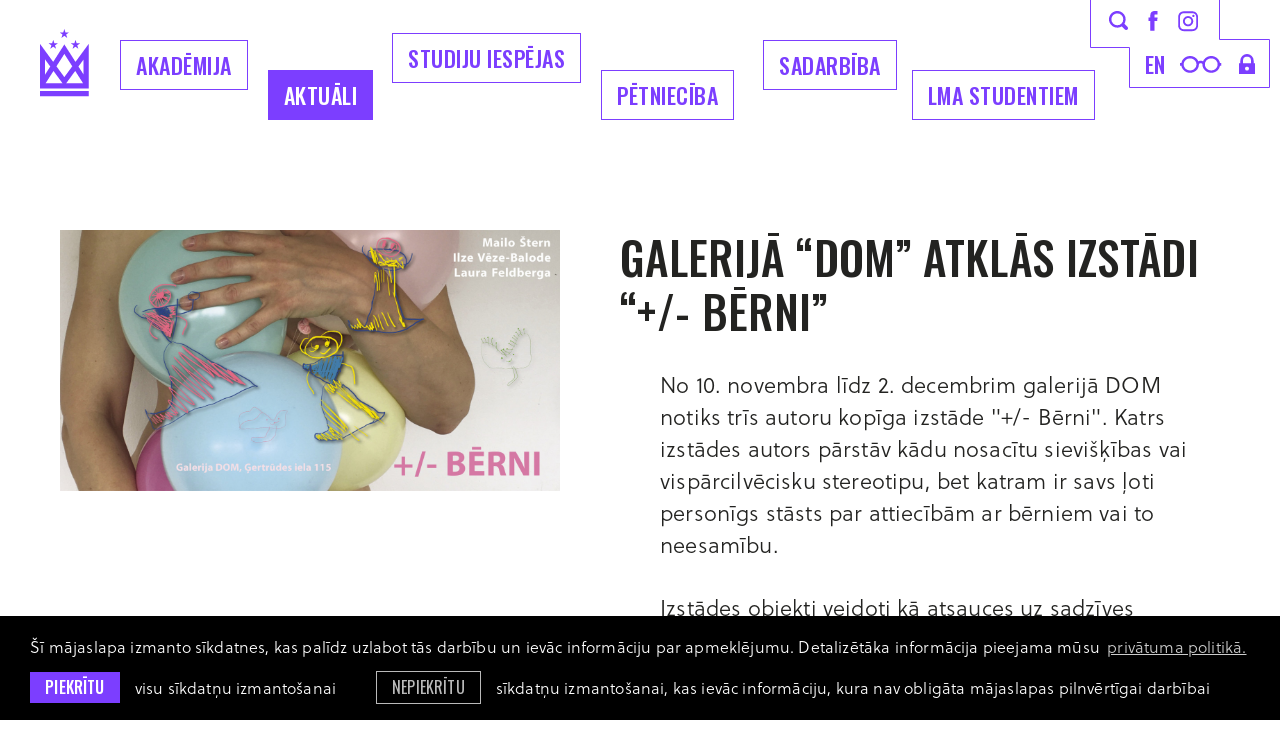

--- FILE ---
content_type: text/css
request_url: https://www.lma.lv/assets/css/main.min.css?v=1.0.29
body_size: 18074
content:
@import url("https://fonts.googleapis.com/css?family=Oswald:400,500&subset=cyrillic,latin-ext");html{font-family:sans-serif;-ms-text-size-adjust:100%;-webkit-text-size-adjust:100%}body{margin:0}article,aside,details,figcaption,figure,footer,header,hgroup,main,menu,nav,section,summary{display:block}audio,canvas,progress,video{display:inline-block;vertical-align:baseline}audio:not([controls]){display:none;height:0}[hidden],template{display:none}a{background-color:transparent}a:active,a:hover{outline:0}abbr[title]{border-bottom:1px dotted}b,strong{font-weight:bold}dfn{font-style:italic}h1{font-size:2em;margin:0.67em 0}mark{background:#ff0;color:#000}small{font-size:80%}sub,sup{font-size:75%;line-height:0;position:relative;vertical-align:baseline}sup{top:-0.5em}sub{bottom:-0.25em}img{border:0}svg:not(:root){overflow:hidden}figure{margin:1em 40px}hr{-webkit-box-sizing:content-box;box-sizing:content-box;height:0}pre{overflow:auto}code,kbd,pre,samp{font-family:monospace,monospace;font-size:1em}button,input,optgroup,select,textarea{color:inherit;font:inherit;margin:0}button{overflow:visible}button,select{text-transform:none}button,html input[type=button],input[type=reset],input[type=submit]{-webkit-appearance:button;cursor:pointer}button[disabled],html input[disabled]{cursor:default}button::-moz-focus-inner,input::-moz-focus-inner{border:0;padding:0}input{line-height:normal}input[type=checkbox],input[type=radio]{-webkit-box-sizing:border-box;box-sizing:border-box;padding:0}input[type=number]::-webkit-inner-spin-button,input[type=number]::-webkit-outer-spin-button{height:auto}input[type=search]{-webkit-appearance:textfield;-webkit-box-sizing:content-box;box-sizing:content-box}input[type=search]::-webkit-search-cancel-button,input[type=search]::-webkit-search-decoration{-webkit-appearance:none}fieldset{border:1px solid #c0c0c0;margin:0 2px;padding:0.35em 0.625em 0.75em}legend{border:0;padding:0}textarea{overflow:auto}optgroup{font-weight:bold}table{border-collapse:collapse;border-spacing:0}td,th{padding:0}.highlight{font-family:"Oswald",sans-serif;font-size:127px;line-height:143px;font-weight:500;letter-spacing:1px;text-transform:uppercase}.highlight2{font-family:"Oswald",sans-serif;font-size:96px;line-height:110px;font-weight:500;letter-spacing:1px;text-transform:uppercase}.main-top-search-block .input-block .input-search,.search-page .search-form .input-block .input-search,.title-article,h1{font-family:"Oswald",sans-serif;font-size:61px;line-height:73px;font-weight:500;letter-spacing:0.69px;text-transform:uppercase}.heading2,h2{font-family:"Oswald",sans-serif;font-size:45px;line-height:54px;font-weight:500;letter-spacing:0.35px;text-transform:uppercase}.events-block .event-date-block .date,.headline-large,h3{font-family:"Oswald",sans-serif;font-size:32px;line-height:41px;font-weight:500;letter-spacing:0.25px;text-transform:unset}.doi-block--title,.events-block .event-date-block .time,.headline-label,.home-news-section .filter-block .divider,.home-news-section .filter-block .filter,h4{font-family:"Oswald",sans-serif;font-size:22px;line-height:32px;font-weight:500;letter-spacing:0.25px;text-transform:uppercase}.headline-medium{font-family:"Oswald",sans-serif;font-size:22px;line-height:32px;font-weight:500;letter-spacing:0.25px;text-transform:inherit}.simple-link{font-family:"soleil",sans-serif;font-size:22px;line-height:26px;font-weight:400;letter-spacing:0.25px}.first-child{font-family:"soleil",sans-serif;font-size:32px;line-height:41px;font-weight:400;letter-spacing:0.25px}.file-list-block .file-list .file,.file-list-block .file-title,.input-radio-block .radio-label,.input-select-holder>span,.textarea,input.input-text,li,p,textarea.textarea{font-family:"soleil",sans-serif;font-size:22px;line-height:32px;font-weight:400;letter-spacing:0.17px}.contacts-section .contacts-inner-block .content,.contacts-section .contacts-inner-block .content p,.doi-block--number,.events-block .event-article-content-block .event-article-content-inner-block .text-content li,.events-block .event-article-content-block .event-article-content-inner-block .text-content p,.events-block .event-text-content .event-address,.events-block .event-text-content .link,.footer-link,.input-checkbox-block .checkbox-label,.main-footer .link,label{font-family:"soleil",sans-serif;font-size:16px;line-height:24px;font-weight:400;letter-spacing:0.12px}.footer-title{font-family:"Oswald",sans-serif;font-weight:500;font-size:22px;line-height:32px;letter-spacing:0.12px;text-transform:uppercase;margin-bottom:20px}.footer-title:last-child{margin-bottom:0}a.simple-link{text-decoration:underline}a.simple-link:hover{text-decoration:none}a.footer-link{text-decoration:underline}a.footer-link:hover{text-decoration:none}@media screen and (max-width:1024px){.highlight{font-family:"Oswald",sans-serif;font-size:96px;line-height:110px;font-weight:500;letter-spacing:1px;text-transform:uppercase}.highlight2{font-family:"Oswald",sans-serif;font-size:61px;line-height:73px;font-weight:500;letter-spacing:0.69px;text-transform:uppercase}}@media screen and (max-width:768px){.title-article{font-family:"Oswald",sans-serif;font-size:45px;line-height:54px;font-weight:500;letter-spacing:0.35px;text-transform:uppercase}.heading2{font-family:"Oswald",sans-serif;font-size:32px;line-height:41px;font-weight:500;letter-spacing:0.25px}.headline-large{font-family:"Oswald",sans-serif;font-size:22px;line-height:32px;font-weight:500;letter-spacing:0.16px;text-transform:unset}.simple-link{font-family:"soleil",sans-serif;font-size:16px;line-height:24px;font-weight:400;letter-spacing:0.12px}.headline-label{font-family:"Oswald",sans-serif;font-size:16px;line-height:24px;font-weight:500;letter-spacing:0.18px}}.tt-uppercase{text-transform:uppercase}.tt-unset{text-transform:unset}.clearfix:after,.clearfix:before{display:table;content:""}.clearfix:after{clear:both}.c-primary{color:#232321}.c-violet{color:#7C3EFF}.c-pink{color:#C843FF}.c-green{color:#32BF6B}.c-blue{color:#245EFF}.c-yellow{color:#EFE337}.c-gray-lightest{color:#EEEEEE}.c-gray-light{color:#BABABA}.c-gray{color:#8D8D8D}.c-gray-dark{color:#585858}.c-white{color:#fff}.c-mint-green{color:#94FEA3}.bg-primary{background-color:#232321}.bg-violet{background-color:#7C3EFF}.bg-pink{background-color:#C843FF}.bg-green{background-color:#32BF6B}.bg-blue{background-color:#245EFF}.bg-yellow{background-color:#EFE337}.bg-gray{background-color:#8D8D8D}.bg-gray-light{background-color:#BABABA}.bg-gray-lightest{background-color:#EEEEEE}.bg-mint-green{background-color:#94FEA3}.no-margin{margin:0}.no-margin-bottom{margin-bottom:0}.only--medium{display:none}@media screen and (max-width:1024px){.hide--large{display:none;visibility:hidden}}@media screen and (max-width:768px){.hide--medium{display:none;visibility:hidden}.only--medium{display:inline-block}}@media screen and (max-width:568px){.hide--small{display:none;visibility:hidden}}@media screen and (max-width:479px){.hide--xsmall{display:none}}.legacy-browser{color:#232321;background:#8D8D8D;text-align:center;margin:0;max-width:100%;padding:16px}*,:after,:before{-webkit-box-sizing:border-box;box-sizing:border-box}html{min-height:100%;height:100%;width:100%}body{-webkit-transition:all 0.3s ease;transition:all 0.3s ease;display:block;position:relative;color:#232321;font-family:"soleil",sans-serif;font-size:22px;font-weight:400;line-height:32px;letter-spacing:0.17px;min-width:320px;min-height:100%;text-rendering:optimizeLegibility;margin:0;overflow-x:hidden}@media screen and (max-width:768px){body{font-size:16px;line-height:23px;letter-spacing:0.5}}::-moz-selection{color:#fff;background-color:#7C3EFF}::selection{color:#fff;background-color:#7C3EFF}button,input,select,textarea{font-family:"soleil",sans-serif;font-weight:400}h1{margin-top:0;margin-bottom:1em}h1:last-child{margin-bottom:0}h2{margin-top:1em;margin-bottom:0.5em}h2:first-child{margin-top:0}h2:last-child{margin-bottom:0}h3{margin-top:1em;margin-bottom:0.5em}h3:first-child{margin-top:0}h3:last-child{margin-bottom:0}h4{margin-top:1em;margin-bottom:0.5em}h4:first-child{margin-top:0}h4:last-child{margin-bottom:0}h5{font-size:16px;line-height:22px;margin-top:1em;margin-bottom:0.5em}h5:first-child{margin-top:0}h5:last-child{margin-bottom:0}@media screen and (max-width:768px){h4{font-size:16px;line-height:24px;letter-spacing:0.18px}}a{-webkit-transition:color 0.2s ease,background-color 0.2s ease,border-color 0.2s ease,opacity 0.2s ease;transition:color 0.2s ease,background-color 0.2s ease,border-color 0.2s ease,opacity 0.2s ease;color:#7C3EFF;cursor:pointer;text-decoration:underline}a:focus{outline:none}a:hover{color:#7C3EFF;text-decoration:none}a.link-item{display:inline-block;margin-bottom:10px}a.link-item:last-child{margin-bottom:0}p{margin-top:0.7045em;margin-bottom:1.409em}p:first-child{margin-top:0}p:last-child{margin-bottom:0}@media screen and (max-width:768px){p{font-size:16px;line-height:24px;letter-spacing:0.5}}.no-wrap{white-space:nowrap}li{padding-left:10px;margin-bottom:0}li:first-child{margin-top:0}li:last-child{margin-bottom:0}@media screen and (max-width:768px){li{font-size:16px;line-height:24px;letter-spacing:0.5}}ul{padding-left:0;margin-left:60px;margin-top:0.7045em;margin-bottom:1.409em}ul:first-child{margin-top:0}ul:last-child{margin-bottom:0}ul li{position:relative;list-style:none;padding-left:24px}ul li:before{display:block;position:absolute;content:"";background:url("../images/li-buletin.svg") center center;width:10px;height:10px;top:13px;left:0}@media screen and (max-width:768px){ul{margin-left:20px}ul li:before{top:9px}}ol{list-style:none;counter-reset:li;padding-left:0;margin-left:60px;margin-top:0.7045em;margin-bottom:1.409em}ol:first-child{margin-top:0}ol:last-child{margin-bottom:0}ol li:before{display:inline-block;content:counter(li);color:#C843FF;font-weight:700;width:34px;padding-right:34px}ol li{display:-webkit-box;display:-ms-flexbox;display:flex;counter-increment:li;padding-left:0}@media screen and (max-width:768px){ol{margin-left:20px}ol li:before{width:30px;padding-right:30px}}.unstyled-list{list-style:none;margin-left:0}.unstyled-list li{padding-left:0}.unstyled-list li:before{display:none}blockquote{display:block;margin:70px -100px 70px -40px}blockquote p{font-family:"soleil",sans-serif;font-size:32px;line-height:46px;font-weight:600;letter-spacing:0.74px;margin:0}blockquote:first-child{margin-top:0}blockquote:last-child{margin-bottom:0}@media screen and (max-width:1024px){blockquote{margin:70px -30px}}@media screen and (max-width:878px){blockquote{margin:70px 0}}@media screen and (max-width:768px){blockquote{margin:30px 0}blockquote p{font-size:22px;line-height:32px;letter-spacing:0}}hr{background-color:#7C3EFF;border:0;height:1px;margin:40px 0}table{width:100%;width:calc(100% + 80px);border-left:solid 40px #7C3EFF;border-right:solid 40px #7C3EFF;border-bottom:solid 30px #7C3EFF;margin:40px -40px}table:first-child{margin-top:0}table:last-child{margin-bottom:0}table thead th{color:#FFF;font-weight:700;text-align:left;background-color:#7C3EFF;border:none}table td,table th{font-size:22px;line-height:32px;font-weight:400;text-align:left;border:none;border-bottom:10px solid #7C3EFF;padding:10px 0 10px 20px}table td:last-child,table th:last-child{padding-right:30px}@media screen and (max-width:768px){table{width:calc(100% + 20px);border:solid 20px #7C3EFF;margin:30px -10px}table td,table th{font-size:22px;line-height:32px;letter-spacing:0.17px}table.responsive-table{width:100%!important}table.responsive-table thead{display:none}table.responsive-table tr{display:block;width:100%!important}table.responsive-table tr:before{content:" ";display:table}table.responsive-table tr:after{clear:both;content:" ";display:table}table.responsive-table tr td{display:block;position:relative;width:100%!important;text-align:left!important}table.responsive-table tr td:after{clear:both;content:" ";display:table}table.responsive-table:not(.simple) tr td:before{display:block;font-weight:700;content:attr(data-label);text-align:left!important;width:100%}}figure{margin:0}img{vertical-align:middle;width:auto;max-width:100%}.article-block{display:block;padding:40px;margin-top:30px;margin-bottom:30px}.article-block:first-child{margin-top:0}.article-block:last-child{margin-bottom:0}@media screen and (max-width:768px){.article-block{padding:18px;margin-top:20px;margin-bottom:20px}}.text-content{display:block}.text-content iframe{width:100%}@media screen and (max-width:768px){}.yellow-text-block{display:table;color:#232321;background-color:#EFE337;padding:16px 20px;margin-top:20px;margin-bottom:20px}.yellow-text-block.wide{display:block;width:100%}.yellow-text-block:first-child{margin-top:0}.yellow-text-block:last-child{margin-bottom:0}.table{display:table}.table-row{display:table-row}.table-cell{display:table-cell;padding-right:40px}.table-cell:last-child{padding-right:0}.hidden{display:none}.v-align{vertical-align:middle}.l-wrap{margin-left:auto;margin-right:auto;max-width:1240px;padding-left:40px;padding-right:40px}.l-wrap:after{clear:both;content:"";display:table}.l-wrap.l-grid{margin-left:auto;margin-right:auto;padding-left:20px;padding-right:20px}@media screen and (max-width:1280px){.l-wrap{padding-left:40px;padding-right:40px}.l-wrap.l-grid{padding-left:25px;padding-right:25px}}@media screen and (max-width:1024px){.l-wrap{padding-left:30px;padding-right:30px}.l-wrap.l-grid{padding-left:15px;padding-right:15px}}@media screen and (max-width:768px){.l-wrap{padding-left:30px;padding-right:30px}.l-wrap.l-grid{padding-left:15px;padding-right:15px}}@media screen and (max-width:568px){.l-wrap{padding-left:30px;padding-right:30px}.l-wrap.l-grid{padding-left:15px;padding-right:15px}}@media screen and (max-width:479px){.l-wrap{padding-left:30px;padding-right:30px}.l-wrap.l-grid{padding-left:15px;padding-right:15px}}.l-grid{display:-webkit-box;display:-ms-flexbox;display:flex;-ms-flex-wrap:wrap;flex-wrap:wrap;margin-left:-20px;margin-right:-20px}.l-grid:after{clear:both;content:"";display:table}.l-fifth,.l-forth,.l-full,.l-half,.l-third,.l-three-fifths,.l-three-forths,.l-two-fifths,.l-two-thirds{float:left;padding:0 20px}.l-full{width:100%}.l-half{width:50%}.l-half:nth(1n+1){clear:left}.l-half.right{float:right}.l-third{width:33.333%}.l-forth{width:25%}.l-fifth{width:20%}.l-two-thirds{width:66.666%}.l-three-forths{width:75%}.l-two-fifths{width:40%}.l-three-fifths{width:60%}@media screen and (max-width:1024px){.l-grid{margin-left:-15px;margin-right:-15px}.l-fifth,.l-forth,.l-full,.l-half,.l-third,.l-three-fifths,.l-three-forths,.l-two-fifths,.l-two-thirds{padding:0 15px}.l-full.right{float:none}.l-full-large{width:100%}.l-half-large{width:50%}.l-third-large{width:33.333%}.l-forth-large{width:25%}.l-three-forths-large{width:75%}}@media screen and (max-width:768px){.l-grid{margin-left:-15px;margin-right:-15px}.l-fifth,.l-forth,.l-full,.l-half,.l-third,.l-three-fifths,.l-three-forths,.l-two-fifths,.l-two-thirds{padding:0 15px}.l-full-medium{width:100%}.l-half-medium{width:50%}.l-forth-medium{width:25%}.l-third-medium{width:33.333%}.l-two-thirds-medium{width:66.666%}}@media screen and (max-width:568px){.l-grid{margin-left:-15px;margin-right:-15px}.l-fifth,.l-forth,.l-full,.l-half,.l-third,.l-three-fifths,.l-three-forths,.l-two-fifths,.l-two-thirds{padding:0 15px}.l-full-small{width:100%}.l-half-small{width:50%}}@media screen and (max-width:479px){.l-grid{margin-left:-15px;margin-right:-15px}.l-fifth,.l-forth,.l-full,.l-half,.l-third,.l-three-fifths,.l-three-forths,.l-two-fifths,.l-two-thirds{padding:0 15px}.l-full-xsmall{width:100%}.l-half-xsmall{width:50%}}.float--left{float:left}.float--right{float:right}.section{display:block}.section:not(.no-padding){padding:70px 0}.section.no-padding-top{padding:0 0 70px 0}.section.no-padding-bottom{padding:70px 0 0 0}.section .main-section-header{display:block;margin-bottom:50px;margin-left:60px}.section .main-section-header:last-child{margin-bottom:0}.section .article-section-header{display:block;margin-bottom:30px;margin-left:-40px}.section .small-section-header{display:block;border-bottom:1px solid #7C3EFF;padding-bottom:14px;margin-bottom:30px}@media screen and (max-width:1024px){.section:not(.no-padding){padding:50px 0}.section.no-padding-top{padding-top:0}.section.no-padding-bottom{padding-bottom:0}}@media screen and (max-width:768px){.section:not(.no-padding){padding:30px 0}.section.no-padding-top{padding-top:0}.section.no-padding-bottom{padding-bottom:0}.section .main-section-header{margin-bottom:30px;margin-left:0}.section .article-section-header{margin-bottom:20px;margin-left:0}}body.is-fixed{overflow:hidden}.main-header{display:block;position:relative;width:100%;min-height:160px;top:0;-webkit-transition:opacity 0.4s ease,padding 0.4s ease,-webkit-transform 0.4s ease;transition:opacity 0.4s ease,padding 0.4s ease,-webkit-transform 0.4s ease;transition:transform 0.4s ease,opacity 0.4s ease,padding 0.4s ease;transition:transform 0.4s ease,opacity 0.4s ease,padding 0.4s ease,-webkit-transform 0.4s ease;padding-top:40px;padding-bottom:40px;z-index:1000}.main-header .main-logo{display:block;position:fixed;top:29px;left:40px}.main-header .main-logo .icon{-webkit-transition:fill 0.2s ease;transition:fill 0.2s ease;display:block;fill:#7C3EFF}.main-header .main-logo .main-logo-letter{-webkit-transition:max-height 0.2s ease,margin 0.2s ease;transition:max-height 0.2s ease,margin 0.2s ease;display:block;position:absolute;max-height:0;top:68px;overflow:hidden}.main-header .main-logo:hover .main-logo-letter{max-height:26px;margin-top:5px}.main-header .close-main-menu{-webkit-transition:fill 0.2s ease;transition:fill 0.2s ease;display:none;position:absolute;fill:#fff;top:40px;right:40px;z-index:3}.main-header .close-main-menu.active{display:block}.main-header .close-main-menu:hover{fill:#7C3EFF}.main-header .mob-search-link{display:none!important;-webkit-transition:fill 0.2s ease;transition:fill 0.2s ease;display:block;float:right;fill:#7C3EFF;line-height:19px;margin-top:17px;margin-right:20px}.main-header .mob-search-link:hover{fill:#232321}.main-header .mob-language-menu{display:none;float:right;margin-top:10px;margin-right:20px}.main-header .mob-language-menu .lang-link{display:block;float:left;color:#7C3EFF;font-family:"Oswald",sans-serif;font-size:22px;font-weight:500;line-height:30px;letter-spacing:0.25px;text-transform:uppercase;text-decoration:none;margin-right:10px}.main-header .mob-language-menu .lang-link:last-child{margin-right:0}.main-header .mob-language-menu .lang-link:hover{color:#232321}.main-header .mob-hamburger{display:none;position:relative;float:right;color:#7C3EFF;font-family:"Oswald",sans-serif;font-size:22px;line-height:30px;letter-spacing:0.25px;text-transform:uppercase;text-decoration:none;background-color:transparent;border:1px solid #7C3EFF;padding:9px 15px;z-index:1}.main-header .mob-hamburger .active,.main-header .mob-hamburger:hover{color:#FFF;background-color:#7C3EFF}.main-header .bg-filter{-webkit-transition:opacity 0.4s ease;transition:opacity 0.4s ease;display:block;position:fixed;background-color:#232321;height:0;opacity:0;top:0;right:0;bottom:0;left:0;z-index:-1}.main-header .main-menu-block{display:block;position:relative}.main-header .main-navigation-block{display:block;position:relative;z-index:2}.main-header .main-navigation{display:block;position:fixed;width:100%;max-width:1080px;top:40px;padding-left:60px;margin-left:0;z-index:1}.main-header .main-navigation>li{display:block;position:unset;float:left}.main-header .main-navigation>li .link{margin-right:15px}.main-header .main-navigation .link{display:block;position:relative;float:left;color:#7C3EFF;font-family:"Oswald",sans-serif;font-size:22px;font-weight:500;line-height:30px;letter-spacing:0.5px;text-transform:uppercase;text-decoration:none;background-color:transparent;border:1px solid #7C3EFF;padding:9px 15px;z-index:1}.main-header .main-navigation .link.active,.main-header .main-navigation .link:hover{color:#FFF;background-color:#7C3EFF;z-index:2}.main-header .main-navigation .with-submenu.opened .link{color:#FFF;background-color:#7C3EFF}.main-header .main-navigation>li:last-child>.link{margin-right:0}.main-header .main-navigation>li:first-child>.link{margin-right:20px}.main-header .main-navigation>li:nth-child(2)>.link{margin-top:30px;margin-right:20px}.main-header .main-navigation>li:nth-child(3)>.link{margin-top:-7px;margin-left:-1px;margin-right:20px}.main-header .main-navigation>li:nth-child(4)>.link{margin-top:30px;margin-right:29px}.main-header .main-navigation>li:nth-child(6)>.link{margin-top:30px}.main-header .main-navigation .submenu-outer-block{-webkit-transition:opacity 0.4s ease;transition:opacity 0.4s ease;display:block;position:absolute;content:"";max-height:0;opacity:0;top:162px;left:0;right:0;overflow:hidden;z-index:1}.main-header .main-navigation .submenu-outer-block .submenu{display:-webkit-box;display:-ms-flexbox;display:flex;-ms-flex-wrap:wrap;flex-wrap:wrap;max-width:1160px;margin-left:-20px;margin-right:-20px}.main-header .main-navigation .submenu-outer-block .submenu li{display:block;float:left;width:50%;padding-left:20px;padding-right:20px}.main-header .main-navigation .submenu-outer-block .submenu .submenu-link{display:block;position:relative;color:#FFF;font-family:"Oswald",sans-serif;font-weight:500;font-size:45px;line-height:54px;letter-spacing:0.51px;text-decoration:none;margin-bottom:40px}.main-header .main-navigation .submenu-outer-block .submenu .submenu-link:after{-webkit-transition:bottom 0.2s ease;transition:bottom 0.2s ease;display:block;position:absolute;content:"";background-color:#FFF;width:100%;height:2px;bottom:-15px}.main-header .main-navigation .submenu-outer-block .submenu .submenu-link:hover:after{bottom:-10px}.main-header .top-icon-block{display:block;position:absolute;float:right;width:180px;top:-40px;right:-50px;z-index:2}.main-header .top-icon-block .top-icon-block-border{display:block;position:absolute;top:0;right:0;bottom:0;left:0;stroke:#7C3EFF;z-index:1}.main-header .top-icon-block .top-block{display:-webkit-box;display:-ms-flexbox;display:flex;position:relative;float:left;height:41px;margin-left:19px;z-index:2}.main-header .top-icon-block .bottom-block{display:-webkit-box;display:-ms-flexbox;display:flex;position:relative;clear:both;float:right;margin-top:8px;margin-right:15px;z-index:2}.main-header .top-icon-block .link{-webkit-transition:fill 0.2s ease;transition:fill 0.2s ease;display:block;float:left;-ms-flex-item-align:center;-ms-grid-row-align:center;align-self:center;fill:#7C3EFF;line-height:1px;margin-right:20px}.main-header .top-icon-block .link.instagram-link{margin-top:2px}.main-header .top-icon-block .link:last-child{margin-right:0}.main-header .top-icon-block .link:hover{color:#232321;fill:#232321}.main-header .top-icon-block .link.glases-link:not(:last-child){margin-right:17px}.main-header .top-icon-block .language-menu{display:block;float:left;margin-right:15px}.main-header .top-icon-block .language-menu .lang-link{display:block;float:left;color:#7C3EFF;font-family:"Oswald",sans-serif;font-size:22px;font-weight:500;line-height:30px;letter-spacing:0.25px;text-transform:uppercase;text-decoration:none;margin-right:10px}.main-header .top-icon-block .language-menu .lang-link:last-child{margin-right:0}.main-header .top-icon-block .language-menu .lang-link:hover{color:#232321}.main-header.white .main-logo .icon{fill:#fff}.main-header.white .mob-search-link{fill:#FFF}.main-header.white .mob-search-link:hover{fill:#232321}.main-header.white .mob-language-menu .lang-link{color:#FFF}.main-header.white .mob-language-menu .lang-link:hover{color:#232321}.main-header.white .mob-hamburger{color:#FFF;background-color:transparent;border-color:#FFF}.main-header.white .mob-hamburger:hover{color:#7C3EFF;background-color:#fff}.main-header.white .main-navigation .link{color:#FFF;background-color:transparent;border-color:#FFF}.main-header.white .main-navigation .link.active,.main-header.white .main-navigation .link:hover{color:#7C3EFF;background-color:#fff}.main-header.white .main-navigation .with-submenu.opened .link{color:#7C3EFF;background-color:#fff}.main-header.white .top-icon-block .top-icon-block-border{stroke:#FFF}.main-header.white .top-icon-block .link{color:#FFF;fill:#FFF}.main-header.white .top-icon-block .link:hover{color:#232321;fill:#232321}.main-header.white .top-icon-block .language-menu .lang-link{color:#FFF}.main-header.white .top-icon-block .language-menu .lang-link:hover{color:#232321}.main-header.white.bg-pink .mob-hamburger:hover{color:#C843FF}.main-header.white.bg-pink .main-navigation .link.active,.main-header.white.bg-pink .main-navigation .link:hover{color:#C843FF}.main-header.white.bg-pink .main-navigation .with-submenu.opened .link{color:#C843FF}.main-header.white.bg-green .mob-hamburger:hover{color:#32BF6B}.main-header.white.bg-green .main-navigation .link.active,.main-header.white.bg-green .main-navigation .link:hover{color:#32BF6B}.main-header.white.bg-green .main-navigation .with-submenu.opened .link{color:#32BF6B}.main-header.white.bg-blue .mob-hamburger:hover{color:#245EFF}.main-header.white.bg-blue .main-navigation .link.active,.main-header.white.bg-blue .main-navigation .link:hover{color:#245EFF}.main-header.white.bg-blue .main-navigation .with-submenu.opened .link{color:#245EFF}.main-header.dark:not(.white) .main-logo .icon{fill:#242322}.main-header.dark:not(.white) .mob-search-link{fill:#242322}.main-header.dark:not(.white) .mob-search-link:hover{fill:#585858}.main-header.dark:not(.white) .mob-language-menu .lang-link{color:#242322}.main-header.dark:not(.white) .mob-language-menu .lang-link:hover{color:#585858}.main-header.dark:not(.white) .mob-hamburger{color:#242322;background-color:transparent;border-color:#242322}.main-header.dark:not(.white) .mob-hamburger:hover{color:#7C3EFF;background-color:#242322}.main-header.dark:not(.white) .main-navigation .link{color:#242322;background-color:transparent;border-color:#242322}.main-header.dark:not(.white) .main-navigation .link.active,.main-header.dark:not(.white) .main-navigation .link:hover{color:#7C3EFF;background-color:#242322}.main-header.dark:not(.white) .main-navigation .with-submenu.opened .link{color:#7C3EFF;background-color:#242322}.main-header.dark:not(.white) .top-icon-block .top-icon-block-border{stroke:#242322}.main-header.dark:not(.white) .top-icon-block .link{color:#242322;fill:#242322}.main-header.dark:not(.white) .top-icon-block .link:hover{color:#585858;fill:#585858}.main-header.dark:not(.white) .top-icon-block .language-menu .lang-link{color:#242322}.main-header.dark:not(.white) .top-icon-block .language-menu .lang-link:hover{color:#585858}.main-header.dark:not(.white).bg-mint-green .mob-hamburger:hover{color:#94FEA3}.main-header.dark:not(.white).bg-mint-green .main-navigation .link.active,.main-header.dark:not(.white).bg-mint-green .main-navigation .link:hover{color:#94FEA3}.main-header.dark:not(.white).bg-mint-green .main-navigation .with-submenu.opened .link{color:#94FEA3}.main-header.is-opened{-webkit-transition:opacity 0.2s ease;transition:opacity 0.2s ease;display:block;position:fixed;height:100vh;background-color:transparent;top:0;right:0;bottom:0;left:0;overflow-y:auto;overflow-x:hidden;z-index:1002}.main-header.is-opened .top-icon-block{z-index:1}.main-header.is-opened .bg-filter{height:inherit;opacity:1;z-index:1}.main-header.is-opened .main-menu-block{display:block}.main-header.is-opened .main-navigation{position:absolute;top:0}.main-header.is-opened .main-navigation .with-submenu:not(.opened) .link.active{color:#7C3EFF;background-color:transparent;border-color:#7C3EFF}.main-header.is-opened .main-navigation .with-submenu.opened .submenu-outer-block{opacity:1;max-height:1000px}.main-header.is-opened .top-icon-block .link{color:#FFF;fill:#FFF}.main-header.is-opened .top-icon-block .link:hover{color:#7C3EFF;fill:#7C3EFF}.main-header.is-opened .top-icon-block .language-menu .lang-link{color:#FFF}.main-header.is-opened .top-icon-block .language-menu .lang-link:hover{color:#7C3EFF}@media screen and (min-width:1025px){.main-header .main-logo.is-absolute{position:absolute}.main-header .main-navigation.is-absolute{position:absolute;top:0}}@media screen and (max-width:1060px){}@media screen and (max-width:1024px){.main-header{min-height:130px}.main-header .mob-search-link{display:block!important}.main-header .mob-language-menu{display:block}.main-header .mob-hamburger{display:block}.main-header .main-menu-block{display:none}.main-header .main-navigation-block{margin-top:100px;margin-bottom:40px}.main-header .main-navigation{position:relative;top:inherit;padding-left:0}.main-header .main-navigation>li{display:block;float:left;clear:both;width:100%;margin-bottom:30px}.main-header .main-navigation>li:last-child{margin-bottom:0}.main-header .main-navigation>li:first-child>.link{margin:0}.main-header .main-navigation>li:nth-child(2)>.link{margin:0}.main-header .main-navigation>li:nth-child(3)>.link{margin:0}.main-header .main-navigation>li:nth-child(4)>.link{margin:0}.main-header .main-navigation>li:nth-child(6)>.link{margin:0}.main-header .main-navigation .submenu-outer-block{clear:both;-webkit-transition:max-height 0.4s ease;transition:max-height 0.4s ease;position:relative;max-height:0;opacity:1;top:inherit;left:inherit;right:inherit}.main-header .main-navigation .submenu-outer-block .submenu{display:block;max-width:inherit;margin-left:0;margin-right:0;padding-top:20px}.main-header .main-navigation .submenu-outer-block .submenu li{clear:both;width:100%;padding-left:16px;padding-right:0;margin-bottom:20px}.main-header .main-navigation .submenu-outer-block .submenu .submenu-link{color:#FFF;font-family:"Oswald",sans-serif;font-weight:500;font-size:22px;line-height:30px;letter-spacing:0.25px;margin-bottom:0}.main-header .main-navigation .submenu-outer-block .submenu .submenu-link:hover{color:#7C3EFF}.main-header .main-navigation .submenu-outer-block .submenu .submenu-link:after{display:none}.main-header.white .top-icon-block .language-menu .lang-link:hover{color:#7C3EFF}.main-header.white .top-icon-block .link:hover{color:#7C3EFF;fill:#7C3EFF}.main-header.is-opened .main-navigation{position:relative;top:inherit}.main-header.is-opened .main-navigation .link{color:#FFF;border-color:#FFF;background-color:transparent}.main-header.is-opened .main-navigation .link.active{color:#FFF;border-color:#FFF;background-color:transparent}.main-header.is-opened .main-navigation .link:hover{color:#7C3EFF;border-color:#7C3EFF;background-color:transparent}.main-header.is-opened .main-navigation .with-submenu:not(.opened) .link.active{color:#FFF;border-color:#FFF;background-color:transparent}.main-header.is-opened .main-navigation .with-submenu:not(.opened) .link.active:hover{color:#7C3EFF;border-color:#7C3EFF;background-color:transparent}.main-header.is-opened .main-navigation .with-submenu.opened .link{color:#232321;border-color:#FFF;background-color:#FFF}.main-header.is-opened .top-icon-block{display:block;float:left;width:inherit;top:0;left:0;right:inherit;z-index:2}.main-header.is-opened .top-icon-block .top-block,.main-header.is-opened .top-icon-block .top-icon-block-border{display:none}.main-header.is-opened .top-icon-block .bottom-block{float:left;margin:0}}@media screen and (max-width:768px){.main-header{min-height:inherit;padding:25px 0}.main-header .main-logo{display:block;position:relative;float:left;top:inherit;left:inherit;margin-top:7px}.main-header .main-logo .icon-main-logo{width:30px;height:auto}.main-header .main-logo .main-logo-letter{top:40px}.main-header .main-logo .main-logo-letter .icon-main-logo-letters{width:30px;height:auto}.main-header .main-logo:hover .main-logo-letter{max-height:16px;margin-top:3px}.main-header .close-main-menu{top:25px}.main-header .close-main-menu .icon{width:20px;height:20px}}.main-footer{display:block;position:absolute;color:#FFF;background-color:#232321;width:100%;bottom:0;padding:70px 0 0}.main-footer p{font-size:16px;line-height:24px;letter-spacing:0.12px}.main-footer .footer-inner-block{display:block}.main-footer .footer-links-block{display:-webkit-box;display:-ms-flexbox;display:flex;-webkit-box-align:start;-ms-flex-align:start;align-items:flex-start;margin-left:auto;margin-right:auto}.main-footer .footer-logo-block{display:block;float:left;width:17.2413793103%;padding-right:30px}.main-footer .footer-logo-block .footer-logo{display:block}.main-footer .link{color:#FFF;text-decoration:underline}.main-footer .link:hover{text-decoration:none}.main-footer .follow-us-block{display:block;padding-right:30px}.main-footer .follow-us-block .link-list{display:block}.main-footer .follow-us-block .link-list .link{display:block;float:left;clear:both;margin-bottom:10px}.main-footer .follow-us-block .link-list .link:last-child{margin-bottom:0}.main-footer .industries-block{display:block;padding-left:30px}.main-footer .footer-nav{display:block;-webkit-column-count:3;-moz-column-count:3;column-count:3}.main-footer .footer-nav .link{display:block;margin:0 20px 10px 0}.main-footer .footer-nav .link:last-child{margin-right:0}.main-footer .copyright-block{display:-webkit-box;display:-ms-flexbox;display:flex;gap:20px 40px;-webkit-box-pack:justify;-ms-flex-pack:justify;justify-content:space-between;border-top:1px solid #FFF;padding:25px 0;margin-top:60px}.main-footer .copyright-block p{-webkit-box-ordinal-group:2;-ms-flex-order:1;order:1;margin-top:0}.main-footer .footer-bottom-nav{display:-webkit-box;display:-ms-flexbox;display:flex;gap:0 30px;-ms-flex-wrap:wrap;flex-wrap:wrap;-webkit-box-ordinal-group:3;-ms-flex-order:2;order:2}.main-footer .back-to-top{display:none}@media screen and (max-width:768px){.main-footer{padding-top:30px}.main-footer .footer-logo-block{float:right;width:60px;padding-right:0}.main-footer .footer-links-block{display:block;float:left}.main-footer .follow-us-block{padding:0}.main-footer .industries-block{display:none}.main-footer .copyright-block{display:block;position:relative;clear:both;border:none;padding:40px 50px 40px 0;margin-top:0}.main-footer .footer-bottom-nav{gap:10px 40px;margin-bottom:20px}.main-footer .back-to-top{-webkit-transition:fill 0.2s ease;transition:fill 0.2s ease;display:block;position:absolute;fill:#7C3EFF;right:0;bottom:40px}.main-footer .back-to-top:hover{fill:#FFF}}.form-item-wraper{display:block;margin-bottom:20px}.form-item-wraper:last-child{margin-bottom:0}.form-item-wraper.dropdown-with-link{display:-webkit-box;display:-ms-flexbox;display:flex;-webkit-box-align:center;-ms-flex-align:center;align-items:center}.form-item-wraper.dropdown-with-link .input-select-holder{margin-right:20px}.form-item-wraper.half-left{display:block;float:left;clear:left;width:50%;padding-right:20px}.form-item-wraper.half-right{display:block;float:left;width:50%;padding-left:20px}@media screen and (max-width:568px){.form-item-wraper.half-left{float:none;width:100%;padding-right:0}.form-item-wraper.half-right{float:none;width:100%;padding-left:0}}.form-message,form .message{display:block;font-size:16px;font-weight:700;margin-bottom:20px}.form-message.ok,form .message.ok{color:#32BF6B}.form-message.error,form .message.error{color:#C843FF}.form-small-message,form .small-message{display:block;font-size:16px;margin-top:5px}.form-small-message.ok,form .small-message.ok{color:#32BF6B}.form-small-message.error,form .small-message.error{color:#C843FF}:placeholder{color:#BABABA;font-weight:700;opacity:1}label{display:block;margin-bottom:0}input[type=number]::-webkit-inner-spin-button,input[type=number]::-webkit-outer-spin-button{-webkit-appearance:none;margin:0}input.input-text{-webkit-transition:border-color 0.2s ease;transition:border-color 0.2s ease;display:block;color:#232321;width:100%;background-color:#FFF;border:1px solid #8D8D8D;border-radius:0;padding:8px 15px;outline:none;-webkit-appearance:none;-moz-appearance:none;appearance:none}input.input-text.error{position:relative;color:#C843FF;border-color:#C843FF;padding-right:50px;z-index:1}input.input-text.ok{position:relative;color:#32BF6B;border-color:#32BF6B;padding-right:50px;z-index:1}input.input-text.white{border-color:#FFF}input.input-text[disabled]{opacity:0.7}.input-text-container{display:block;position:relative}.input-text-container.ok:after{display:block;position:absolute;content:"";background:transparent url("../images/icon-form-ok.svg") center center no-repeat;width:50px;top:0;right:0;bottom:0;z-index:2}.input-text-container.error:after{display:block;position:absolute;content:"";background:transparent url("../images/icon-form-error.svg") center center no-repeat;width:50px;top:0;right:0;bottom:0;z-index:2}@media screen and (max-width:768px){input.input-text{font-size:16px;line-height:24px;letter-spacing:0.12;padding:12px 15px}}.textarea,textarea.textarea{-webkit-transition:border-color 0.2s ease;transition:border-color 0.2s ease;display:block;width:100%;height:86px;min-height:40px;background-color:#fff;border:1px solid #BABABA;border-radius:0;border-top-color:transparent;border-right-color:transparent;padding:0 14px;resize:vertical;outline:none}.textarea.error,textarea.textarea.error{border-left-color:#C843FF;border-bottom-color:#C843FF}.textarea:not(.error):focus,textarea.textarea:not(.error):focus{border-bottom-color:#245EFF;border-left-color:#245EFF}.textarea[disabled],textarea.textarea[disabled]{opacity:0.7}.input-select-holder{display:block;position:relative;width:100%;height:50px;border:1px solid #8D8D8D;cursor:pointer}.input-select-holder>i{display:block;position:absolute;background:url("../images/icon-dropdown-arrow.svg") no-repeat center center/24px auto transparent;width:50px;height:50px;top:-1px;right:-1px;z-index:2}.input-select-holder>span{position:absolute;line-height:48px;width:100%;height:100%;right:0;left:0;padding:0 40px 0 14px;white-space:nowrap;overflow:hidden;text-overflow:ellipsis;z-index:1}.input-select-holder.chosed>span{color:#232321}.input-select-holder .input-select{display:block;position:relative;cursor:pointer;font-size:22px;line-height:48px;width:100%;height:48px;padding:0;opacity:0;z-index:3}.input-checkbox-block-outter{display:block;margin-bottom:10px}.input-checkbox-block-outter:last-child{margin-bottom:0}.input-checkbox-block{display:inline-block;cursor:pointer;margin-bottom:8px}.input-checkbox-block:last-child{margin-bottom:0}.input-checkbox-block.error .checkbox{background-color:#C843FF}.input-checkbox-block .checkbox{-webkit-transition:background 0.2s ease,border 0.2s ease;transition:background 0.2s ease,border 0.2s ease;display:block;float:left;width:20px;height:20px;border:1px solid #BABABA;background-color:#FFF;background-position:center;border-radius:0;margin-top:3px}.input-checkbox-block.checked .checkbox{background:url("../images/icon-checkbox-checked.svg") no-repeat center center transparent}.input-checkbox-block .checkbox-label{-webkit-transition:color 0.2s ease;transition:color 0.2s ease;display:block;color:#232321;padding-left:35px}.input-checkbox-block.white.error:not(.checked) .checkbox{background-color:#C843FF}.input-checkbox-block.white .checkbox{border-color:#FFF;background-color:#FFF}.input-checkbox-block.white .checkbox-label{color:#FFF}.input-checkbox-block.white .checkbox-label a{color:#FFF}.input-radio-block-outter{display:block;margin-bottom:10px}.input-radio-block-outter:last-child{margin-bottom:0}.input-radio-block{display:inline-block;cursor:pointer;margin-bottom:8px}.input-radio-block:last-child{margin-bottom:0}.input-radio-block .radio{-webkit-transition:background 0.2s ease,border 0.2s ease;transition:background 0.2s ease,border 0.2s ease;display:block;float:left;width:28px;height:28px;border:1px solid #245EFF;background-color:#BABABA;background-position:center;border-radius:50%;margin-top:2px}.input-radio-block.checked .radio{background:url("../images/icon-radio-checked.svg") no-repeat center center #245EFF;border-color:#245EFF}.input-radio-block .radio-label{-webkit-transition:color 0.2s ease;transition:color 0.2s ease;display:block;color:#245EFF;font-weight:700;padding-left:42px}.input-radio-block.checked .radio-label,.input-radio-block:hover .radio-label{color:#245EFF}.form-btn-block{margin-top:30px}.form-btn-block:first-child{margin-top:0}.accordion-list{display:block;margin-bottom:50px}.accordion-list:not(.no-margin-top){margin-top:50px}.accordion-list:first-child{margin-top:0}.accordion-list:last-child{margin-bottom:0}.accordion-list .accordion{-webkit-transition:color 0.4s ease,background-color 0.4s ease;transition:color 0.4s ease,background-color 0.4s ease;display:block;color:#FFF;background-color:#7C3EFF;margin-bottom:10px}.accordion-list .accordion.green{color:#FFF;background-color:#32BF6B}.accordion-list .accordion.green .accordion-header{color:#FFF}.accordion-list .accordion.green .accordion-header .icon{fill:#FFF}.accordion-list .accordion:last-child{margin-bottom:0}.accordion-list .accordion .accordion-header{display:-webkit-box;display:-ms-flexbox;display:flex;-webkit-box-align:center;-ms-flex-align:center;align-items:center;cursor:pointer;color:#FFF;text-decoration:none;min-height:70px;padding:20px 40px}.accordion-list .accordion .accordion-header .title{display:inline-block;font-size:22px;font-weight:bold;line-height:30px;letter-spacing:0.51px;width:100%;margin-bottom:0}.accordion-list .accordion .accordion-header .icon-block{display:-webkit-box;display:-ms-flexbox;display:flex;-webkit-box-align:center;-ms-flex-align:center;align-items:center}.accordion-list .accordion .accordion-header .icon{display:block;float:right;-webkit-transition:fill 0.2s ease,-webkit-transform 0.4s ease;transition:fill 0.2s ease,-webkit-transform 0.4s ease;transition:transform 0.4s ease,fill 0.2s ease;transition:transform 0.4s ease,fill 0.2s ease,-webkit-transform 0.4s ease;fill:#FFF;margin-left:10px}.accordion-list .accordion .accordion-content{display:block;max-height:0;overflow:hidden;-webkit-transition:max-height 0.4s ease,border-color 0.4s ease;transition:max-height 0.4s ease,border-color 0.4s ease}.accordion-list .accordion .accordion-content .accordion-content-inner{display:block;padding:0 40px 40px 40px}.accordion-list .accordion .accordion-content .accordion-content-inner.no-padding{padding:0}.accordion-list .accordion .accordion-content .accordion-content-inner.two-columns{-webkit-column-count:2;-moz-column-count:2;column-count:2;-webkit-column-gap:40px;-moz-column-gap:40px;column-gap:40px}.accordion-list .accordion.opened{color:#232321;background-color:#EEEEEE}.accordion-list .accordion.opened .accordion-header{color:#232321}.accordion-list .accordion.opened .accordion-header .icon{fill:#232321;-webkit-transform:rotate(-180deg);-ms-transform:rotate(-180deg);transform:rotate(-180deg)}.accordion-list .accordion.opened .accordion-content{display:block;max-height:800px}@media screen and (max-width:1024px){.accordion-list .accordion .accordion-content .accordion-content-inner.two-columns{-webkit-column-count:1;-moz-column-count:1;column-count:1;-webkit-column-gap:0;-moz-column-gap:0;column-gap:0}}@media screen and (max-width:768px){.accordion-list .accordion .accordion-header{padding:13px 18px 13px;min-height:49px}.accordion-list .accordion .accordion-header .title{font-size:16px;line-height:23px;letter-spacing:0.5}.accordion-list .accordion .accordion-content .accordion-content-inner{padding:8px 18px 18px 18px}}.album-list{display:-webkit-box;display:-ms-flexbox;display:flex;-ms-flex-wrap:wrap;flex-wrap:wrap}.album-list .album-item{display:block;width:50%;margin-bottom:70px}.album-list .album-item:last-child{margin-bottom:0}.album-list .album-item .album-inner-item{display:block}.album-list .album-item.wide{width:100vw}.album-list .album-item.wide .album-inner-item{display:table;margin-left:auto;margin-right:auto}.album-list .album-item:nth-child(7n+2){width:51.724137931%;padding-left:8.6206896552%}.album-list .album-item:nth-child(7n+3){width:48.275862069%;padding-top:13.6206896552%;padding-left:5.1724137931%}.album-list .album-item:nth-child(7n+3).vertical{padding-top:0;padding-left:13.7931034483%}.album-list .album-item:nth-child(7n+4){width:100%}.album-list .album-item:nth-child(7n+4) .album-inner-item{display:table;margin-left:auto;margin-right:auto}.album-list .album-item:nth-child(7n+5){padding-top:6.0344827586%;padding-right:6.8965517241%}.album-list .album-item:nth-child(7n+5).vertical{padding-top:0;padding-right:15.5172413793%}.album-list .album-item:nth-child(7n+6){padding-top:16.0344827586%;padding-left:1.724137931%}.album-list .album-item:nth-child(7n+6).vertical{padding-top:0;padding-right:13.7931034483%}.album-list .thumb{display:block;position:relative;overflow:hidden}.album-list .thumb .bg-image{-webkit-transition:-webkit-transform 0.4s ease;transition:-webkit-transform 0.4s ease;transition:transform 0.4s ease;transition:transform 0.4s ease,-webkit-transform 0.4s ease;display:block;position:absolute;background-size:cover;background-position:center center;background-repeat:no-repeat;top:0;right:0;bottom:0;left:0;z-index:2}.album-list .thumb:hover .bg-image{-webkit-transform:scale(1.05);-ms-transform:scale(1.05);transform:scale(1.05)}.album-list .thumb .bg-filter{-webkit-transition:opacity 0.2s ease;transition:opacity 0.2s ease;display:block;position:absolute;background-color:rgba(35,35,33,0.6);opacity:0;top:0;right:0;bottom:0;left:0;z-index:2}.album-list .thumb:hover .bg-filter{opacity:1}.album-list .thumb .sizer{display:block;position:relative;width:100%;visibility:hidden;z-index:-1}@media screen and (max-width:768px){.album-list{display:block}.album-list .album-item{margin-bottom:30px;width:100vw!important;margin-left:-30px!important;margin-right:-30px!important}.album-list .album-item:nth-child(7n+2){padding-left:18.75%}.album-list .album-item:nth-child(7n+3){padding-top:0;padding-left:0;padding-right:18.75%}.album-list .album-item:nth-child(7n+3).vertical{padding-top:0;padding-left:0}.album-list .album-item:nth-child(7n+4){padding-left:18.75%}.album-list .album-item:nth-child(7n+4) .album-inner-item{display:block;width:100%}.album-list .album-item:nth-child(7n+5){padding-top:0;padding-right:18.75%}.album-list .album-item:nth-child(7n+5).vertical{padding-top:0;padding-right:18.75%}.album-list .album-item:nth-child(7n+6){padding-top:0;padding-left:18.75%}.album-list .album-item:nth-child(7n+6).vertical{padding-right:0}.album-list .album-item:nth-child(7n+7){padding-right:18.75%}}.slick-gallery .slide{position:relative;margin:100px 15px;height:calc(100vh - 200px);max-width:90vw}.slick-gallery .slide .slide-img{display:block;position:relative;width:auto;height:auto;max-width:100%;max-height:100%;margin:auto;top:50%;bottom:initial;-webkit-transform:translateY(-50%);-ms-transform:translateY(-50%);transform:translateY(-50%);z-index:1}.slick-gallery .slide .play-video{position:relative;height:100%}.slick-gallery .slide .play-video .play-video--thumb-block{width:100%;height:100%}.slick-gallery .slide:not(.slick-current) .slide-img{cursor:pointer}.slick-gallery .slide .slide-description{display:none;position:absolute;max-width:600px;bottom:0;z-index:2}.slick-gallery .slick-arrow{display:block;position:absolute;top:calc(50% - 30px);z-index:3}.slick-gallery .slick-arrow.slick-prev{left:30px}.slick-gallery .slick-arrow.slick-next{right:30px}.slick-gallery .slick-arrow .icon{-webkit-transition:fill 0.2s ease;transition:fill 0.2s ease;display:block;fill:#7C3EFF}.slick-gallery .slick-arrow:hover .icon{fill:#232321}.slick-lightbox .slide-bottom-description-block{-webkit-transition:-webkit-transform 0.2s ease;transition:-webkit-transform 0.2s ease;transition:transform 0.2s ease;transition:transform 0.2s ease,-webkit-transform 0.2s ease;display:block;color:#8D8D8D;position:fixed;text-align:center;-webkit-transform:translateY(100px);-ms-transform:translateY(100px);transform:translateY(100px);height:100px;padding-top:10px;bottom:0;left:40px;right:40px;z-index:2}.slick-lightbox .slide-bottom-description-block.active{-webkit-transform:translateY(0);-ms-transform:translateY(0);transform:translateY(0)}@media screen and (max-width:768px){.slick-gallery .slide{margin:60px 10px;height:calc(100vh - 120px)}.slick-gallery .slick-arrow{display:none}.slick-lightbox .slide-bottom-description-block{-webkit-transform:translateY(60px);-ms-transform:translateY(60px);transform:translateY(60px);height:60px;left:20px;right:20px}}@media screen and (max-width:568px){.slick-gallery .slide{margin:60px 5px}.slick-lightbox .slide-bottom-description-block{left:10px;right:10px}}.alumini-story-section{color:#fff}.alumini-story-section .section-header{display:block;margin-bottom:50px}.alumini-story-section .alumini-story-block{display:-webkit-box;display:-ms-flexbox;display:flex;padding-left:8.6206896552%}.alumini-story-section .alumini-story-block .thumb{display:block;position:relative;overflow:hidden}.alumini-story-section .alumini-story-block .thumb .bg-image{-webkit-transition:-webkit-transform 0.4s ease;transition:-webkit-transform 0.4s ease;transition:transform 0.4s ease;transition:transform 0.4s ease,-webkit-transform 0.4s ease;display:block;position:absolute;background-size:cover;background-position:center center;background-repeat:no-repeat;top:0;right:0;bottom:-50px;left:0;z-index:2;-webkit-backface-visibility:hidden;backface-visibility:hidden}.alumini-story-section .alumini-story-block .thumb:hover .bg-image{-webkit-transform:scale(1.05);-ms-transform:scale(1.05);transform:scale(1.05)}.alumini-story-section .alumini-story-block .thumb .sizer{display:block;position:relative;width:100%;visibility:hidden;z-index:-1}.alumini-story-section .alumini-story-block .content{display:block;max-width:360px;padding-left:60px;padding-bottom:40px}.alumini-story-section .simple-link{color:#FFF}@media screen and (max-width:1024px){.alumini-story-section .alumini-story-block .content{padding-left:40px}}@media screen and (max-width:768px){.alumini-story-section .section-header{margin-bottom:20px}.alumini-story-section .alumini-story-block{padding-left:0}.alumini-story-section .alumini-story-block .content{padding-left:20px}}@media screen and (max-width:568px){.alumini-story-section{color:#232321;background-color:#fff}.alumini-story-section .section-header .title-article{color:#232321;word-spacing:1000px}.alumini-story-section .alumini-story-block{display:block;max-width:360px}.alumini-story-section .alumini-story-block .thumb{margin-bottom:30px}.alumini-story-section .alumini-story-block .content{max-width:inherit;padding-left:0}.alumini-story-section .simple-link{color:#7C3EFF}}.simple-article{display:block}.simple-article .mobile-image-block{display:none}.simple-article:not(.with-images) .simple-article-text-block{display:block;width:100%;max-width:760px;margin-left:auto;margin-right:auto}.simple-article:not(.with-images) .simple-article-text-block.left{margin-left:0}.simple-article.with-images{display:-webkit-box;display:-ms-flexbox;display:flex}.simple-article.with-images .simple-article-text-block{display:block;float:right;width:100%;max-width:560px;-webkit-box-ordinal-group:3;-ms-flex-order:2;order:2}.simple-article.with-images .simple-article-side-images-block{display:block;float:left;margin-right:8.6206896552%;-webkit-box-ordinal-group:2;-ms-flex-order:1;order:1}.simple-article.with-images .simple-article-side-images-block.moveable-content{position:relative;width:100%;max-width:500px}.simple-article.with-images .simple-article-side-images-block .thumb{display:block;float:left;clear:both;position:relative;overflow:hidden;max-width:500px}.simple-article.with-images .simple-article-side-images-block .thumb.fixed-block{position:fixed}.simple-article.with-images .simple-article-side-images-block .thumb .bg-image{-webkit-transition:-webkit-transform 0.4s ease;transition:-webkit-transform 0.4s ease;transition:transform 0.4s ease;transition:transform 0.4s ease,-webkit-transform 0.4s ease;display:block;position:absolute;background-size:cover;background-position:center center;background-repeat:no-repeat;top:0;right:0;bottom:0;left:0;z-index:2}.simple-article.with-images .simple-article-side-images-block .thumb:hover .bg-image{-webkit-transform:scale(1.05);-ms-transform:scale(1.05);transform:scale(1.05)}.simple-article.with-images .simple-article-side-images-block .thumb .sizer{display:block;position:relative;width:100%;visibility:hidden;z-index:-1}.simple-article.with-images .simple-article-side-images-block .thumb:nth-child(4n+2){margin-top:-40px;margin-left:-40px;margin-right:28%}.simple-article.with-images .simple-article-side-images-block .thumb:nth-child(4n+3){float:right;margin-top:-78px;margin-right:8%;margin-left:39.6%}.simple-article.with-images .simple-article-side-images-block .thumb:nth-child(4n+4){float:right;margin-top:-37px;margin-right:20%;margin-left:10.4%;margin-bottom:-25px;z-index:1}.simple-article.with-images .simple-article-side-images-block .thumb:hover{z-index:5}.simple-article.with-images .simple-article-side-images-block .btn-block{clear:both;position:relative;margin-bottom:40px;z-index:6}.simple-article.with-images .simple-article-side-images-block .btn-block:last-child{margin-bottom:0}.simple-article .article-footer{display:block;margin-top:30px}.simple-article .article-footer .article-date{display:block;float:left;margin-right:20px}.simple-article .article-footer .article-date:last-child{margin-right:0}.simple-article .article-footer .article-category-block{display:-webkit-box;display:-ms-flexbox;display:flex;float:left}.simple-article .article-footer .article-category-block .label{display:block;margin-right:5px}.simple-article .article-footer .article-category-block .article-category{display:block;float:left;color:#8D8D8D}.simple-article .article-footer .share-block{display:block;clear:both;float:left}.simple-article .article-footer .next-article-block{display:block;clear:both;width:200px}@media screen and (max-width:768px){.simple-article.with-images{display:block}.simple-article.with-images .simple-article-side-images-block{display:none}.simple-article.with-images .simple-article-text-block{max-width:inherit}.simple-article .mobile-image-block{display:block;margin-bottom:20px}.simple-article .mobile-image-block .thumb img{display:block}.simple-article .mobile-image-block .btn-block{clear:both;margin-top:-25px;margin-bottom:55px}.simple-article .mobile-image-block .btn-block:last-child{margin-bottom:0}}@media screen and (max-width:568px){.simple-article .article-footer .article-date{margin-bottom:10px;margin-right:0}.simple-article .article-footer .article-date:last-child{margin-bottom:0}.simple-article .article-footer .article-category-block{clear:both}.simple-article .article-footer .article-category-block .label{display:none}}.breadcrumb{display:-webkit-box;display:-ms-flexbox;display:flex;-webkit-box-pack:end;-ms-flex-pack:end;justify-content:flex-end;color:#8D8D8D;font-size:16px;line-height:24px;margin-bottom:30px}.breadcrumb .link{color:#8D8D8D}.breadcrumb .seperator{display:block;margin:0 5px}@media screen and (max-width:1024px){.breadcrumb{display:none}}.btn{-webkit-user-select:none;-moz-user-select:none;-ms-user-select:none;user-select:none;-webkit-transition:color 0.2s ease,background-color 0.2s ease,border-color 0.2s ease;transition:color 0.2s ease,background-color 0.2s ease,border-color 0.2s ease;display:inline-block;color:#fff;font-family:"Oswald",sans-serif;font-size:22px;line-height:30px;font-weight:500;text-transform:uppercase;text-decoration:none;vertical-align:middle;-ms-touch-action:manipulation;touch-action:manipulation;cursor:pointer;background-image:none;background-color:#7C3EFF;border:none;padding:9px 15px 10px;margin-bottom:20px;border-radius:0}.btn:last-child{margin-bottom:0}.btn:focus,.btn:hover{color:#fff;background-color:#6332cc;border-color:#6332cc;text-decoration:none}.btn--outline{color:#7C3EFF;border:1px solid #7C3EFF;background-color:transparent;padding:8px 14px 9px}.btn--outline:focus,.btn--outline:hover{color:#FFF;background-color:transparent;border-color:#FFF}.btn--outline.dark:focus,.btn--outline.dark:hover{color:#FFF;background-color:#7C3EFF;border-color:#7C3EFF}.btn--outline.white{color:#FFF;border-color:#FFF}.btn--outline.white:focus,.btn--outline.white:hover{color:#BABABA;background-color:transparent;border-color:#BABABA}.btn--white{color:#7C3EFF;background-color:#FFF}.btn--white:focus,.btn--white:hover{color:#7C3EFF;background-color:#BABABA;border-color:#BABABA}.btn-block{display:block}.btn-block.right{display:-webkit-box;display:-ms-flexbox;display:flex;-ms-flex-wrap:wrap;flex-wrap:wrap;-webkit-box-align:start;-ms-flex-align:start;align-items:flex-start;-webkit-box-pack:end;-ms-flex-pack:end;justify-content:flex-end}.btn-block.center{display:-webkit-box;display:-ms-flexbox;display:flex;-ms-flex-wrap:wrap;flex-wrap:wrap;-webkit-box-align:start;-ms-flex-align:start;align-items:flex-start;-webkit-box-pack:center;-ms-flex-pack:center;justify-content:center}.btn-block.multiple-btns{display:-webkit-box;display:-ms-flexbox;display:flex;-ms-flex-wrap:wrap;flex-wrap:wrap;-webkit-box-align:start;-ms-flex-align:start;align-items:flex-start;margin-left:-20px;margin-right:-20px}.btn-block.multiple-btns .btn{margin-left:20px;margin-right:20px}.btn-block.multiple-btns.small-gap{margin-left:-10px;margin-right:-10px}.btn-block.multiple-btns.small-gap .btn{margin-left:10px;margin-right:10px}.contacts-section .contacts-inner-block{display:-webkit-box;display:-ms-flexbox;display:flex}.contacts-section .contacts-inner-block .section-header{width:17.2413793103%}.contacts-section .contacts-inner-block .content{width:22.4137931034%}.contacts-section .contacts-inner-block .content a{text-decoration:underline}.contacts-section .contacts-inner-block .content a:hover{text-decoration:none}.contacts-section .contacts-inner-block .map{display:block;width:60.3448275862%;height:320px}@media screen and (max-width:768px){.contacts-section .contacts-inner-block{-ms-flex-wrap:wrap;flex-wrap:wrap}.contacts-section .contacts-inner-block .section-header{width:100%;margin-bottom:20px}.contacts-section .contacts-inner-block .content{width:33.333%}.contacts-section .contacts-inner-block .map{width:66.666%}}@media screen and (max-width:568px){.contacts-section{display:none}}.doi-list{--_cols:3;--_color:#000;display:-ms-grid;display:grid;gap:30px;-ms-grid-columns:;grid-template-columns:repeat(var(--_cols),1fr)}@media screen and (max-width:1024px){.doi-list{--_cols:2}}@media screen and (max-width:568px){.doi-list{--_cols:1}}.doi-block--content{display:-webkit-box;display:-ms-flexbox;display:flex;-webkit-box-orient:vertical;-webkit-box-direction:normal;-ms-flex-direction:column;flex-direction:column;color:var(--_color);text-decoration:none;height:100%;border:1px solid var(--_color);padding:30px}.doi-block--content:focus-visible,.doi-block--content:hover{color:#7C3EFF}.doi-block--number{margin-top:auto}.doi-filters-block:where(:not(:last-child)){margin-bottom:40px}.doi-tags-container{display:block}.doi-tags-container:where(:not(:last-child)){margin-bottom:15px}.doi-tags-container .doi-tag-label{display:block;font-size:16px;margin-bottom:10px}.doi-tags-container .doi-tags-list{display:-webkit-box;display:-ms-flexbox;display:flex;-ms-flex-wrap:wrap;flex-wrap:wrap;-webkit-box-align:baseline;-ms-flex-align:baseline;align-items:baseline}.doi-tags-container .doi-tags-list .doi-tag{-webkit-transition:color 0.2s ease,background-color 0.2s ease;transition:color 0.2s ease,background-color 0.2s ease;display:block;float:left;color:#232321;font-size:15px;line-height:19px;letter-spacing:0;text-decoration:none;border-radius:0;background-color:#E8E8E9;padding:6px 10px 6px;margin-right:5px;margin-bottom:5px}.doi-tags-container .doi-tags-list .doi-tag:last-child{margin-right:0}.doi-tags-container .doi-tags-list .doi-tag.checked,.doi-tags-container .doi-tags-list .doi-tag:hover{color:#FFF;background-color:#8D8D8D}.doi-tags-container .doi-tags-list .doi-tag.extra-tag{-webkit-transition:opacity 0.2s ease;transition:opacity 0.2s ease;position:absolute;opacity:0;z-index:-1}.doi-tags-container .doi-tags-list .doi-tag.extra-tag.visible{position:relative;opacity:1;z-index:1}.doi-tags-container .doi-tags-list .show-all-themes{display:block;float:left;font-size:15px;line-height:19px;letter-spacing:0;padding:6px 10px 6px 0;margin-bottom:5px}.donate-popup{width:100%;max-width:1160px!important}.donate-popup .popup-title{margin-bottom:50px}.donate-popup .donate-popup-content{display:-webkit-box;display:-ms-flexbox;display:flex;-ms-flex-wrap:wrap;flex-wrap:wrap}.donate-popup .donate-popup-content .popup-left-side{display:block;float:left;width:50%;max-width:440px;padding-right:30px}.donate-popup .donate-popup-content .popup-right-side{display:block;float:left;width:50%;max-width:440px;padding-left:30px}.donate-popup .donate-popup-content .popup-right-side .content{display:block;margin-bottom:40px}.donate-popup .donate-popup-content .popup-right-side .content:last-child{margin-bottom:0}@media screen and (max-width:768px){.donate-popup .popup-title{margin-bottom:30px}.donate-popup .donate-popup-content .popup-left-side{width:100%;padding-right:0;margin-bottom:40px}.donate-popup .donate-popup-content .popup-left-side:last-child{margin-bottom:0}.donate-popup .donate-popup-content .popup-right-side{width:100%;padding-left:0}}.eu4art-info-block{display:-webkit-box;display:-ms-flexbox;display:flex;-webkit-box-align:center;-ms-flex-align:center;align-items:center;gap:60px}.eu4art-info-block .eu4art-logo{display:block;min-width:75px}.eu4art-info-block .eu4art-text a{color:#525252}@media screen and (max-width:768px){.eu4art-info-block{gap:40px}}@media screen and (max-width:568px){.eu4art-info-block{gap:30px}}@media screen and (max-width:479px){.eu4art-info-block{-ms-flex-wrap:wrap;flex-wrap:wrap;gap:20px}.eu4art-info-block .eu4art-logo{margin-left:auto;margin-right:auto}.eu4art-info-block .eu4art-text{width:100%}}.events-archive-list-block{display:block;width:100%;max-width:960px;margin-left:auto;margin-right:auto}.events-archive-list-block>.section-header{margin-bottom:30px}.events-archive-list-section .small-section-header{border-bottom-color:#8D8D8D}.events-list-section{display:-webkit-box;display:-ms-flexbox;display:flex}.events-list-section .section-header{display:block;position:relative;float:left;width:100%;max-width:360px;padding-right:40px}.events-list-section .section-header .title-article{word-spacing:1000px}.events-list-section .section-header .fixed-block{display:block;position:fixed;z-index:1}.events-list-section .events-list{display:block;float:left;width:100%;max-width:720px}.events-list-section.left-side .section-header{padding-right:0;padding-left:40px;-webkit-box-ordinal-group:3;-ms-flex-order:2;order:2}.events-list-section.left-side .section-header h2{text-align:right}.events-list-section.left-side .events-list{-webkit-box-ordinal-group:2;-ms-flex-order:1;order:1}.events-list-section.left-side .events-block .event-article-content-block .event-article-content-inner-block{position:relative}.events-list-section.left-side .events-block .event-article-content-block .event-article-content-inner-block .event-thumb{left:inherit;right:0}.events-list{display:block}.events-block{display:block;position:relative;clear:both;margin-bottom:30px}.events-block:last-child{margin-bottom:0}.events-block .events-inner-block{display:-webkit-box;display:-ms-flexbox;display:flex}.events-block .event-date-block{display:block;-ms-flex-item-align:start;align-self:flex-start;color:#FFF;background-color:#7C3EFF;text-decoration:none;width:200px;min-width:200px;min-height:100px;padding:10px 20px;margin-right:30px}.events-block .event-date-block .date{display:block;text-transform:uppercase}.events-block .event-date-block .time{display:block}.events-block .event-text-content{display:block;max-width:570px}.events-block .event-text-content .event-title{display:block;float:left;text-decoration:underline;margin-bottom:10px}.events-block .event-text-content .event-title:last-child{margin-bottom:0}.events-block .event-text-content .event-title:hover{text-decoration:none}.events-block .event-text-content .event-address{display:-webkit-box;display:-ms-flexbox;display:flex;-webkit-box-align:center;-ms-flex-align:center;align-items:center;color:#8D8D8D;clear:both}.events-block .event-text-content .event-address .icon{fill:#8D8D8D;min-width:16px;margin-right:14px}.events-block .event-text-content .link{color:#8D8D8D;text-decoration:underline}.events-block .event-text-content .link:hover{text-decoration:none}.events-block .event-article-content-block{-webkit-transition:max-height 0.4s ease;transition:max-height 0.4s ease;display:block;position:relative;max-height:0;overflow:hidden}.events-block .event-article-content-block .close-event-article{-webkit-transition:fill 0.2s ease;transition:fill 0.2s ease;display:block;position:absolute;fill:#7C3EFF;top:30px;right:18px}.events-block .event-article-content-block .close-event-article:hover{fill:#232321}.events-block .event-article-content-block .event-article-content-inner-block{display:block;background-color:#EEEEEE;padding:40px 55px 40px 40px}.events-block .event-article-content-block .event-article-content-inner-block .event-title{margin-top:0}.events-block .event-article-content-block .event-article-content-inner-block .event-thumb{display:block;position:absolute;top:0;left:0}.events-block .event-article-content-block .show-in-map{display:block;float:right;text-decoration:underline;margin-top:40px}.events-block .event-article-content-block .show-in-map:hover{text-decoration:none}.events-block .event-article-content-block .share-block{display:block;float:left}.events-block.opened .event-article-content-block{display:block;max-height:800px}.events-block.gray .events-inner-block{border-color:#8D8D8D}.events-block.gray .event-date-block{background-color:#8D8D8D}.events-block.gray .event-text-content .event-title{color:#232321}@media screen and (max-width:1024px){.events-list-section{display:block;position:relative;padding-bottom:56px}.events-list-section .section-header{float:none;max-width:inherit;padding-right:0;margin-bottom:30px}.events-list-section .section-header .go-to-full-list{display:block;position:absolute;bottom:0;right:0}.events-list-section.left-side .section-header{padding-left:0;-webkit-box-ordinal-group:2;-ms-flex-order:1;order:1}.events-list-section.left-side .section-header h2{text-align:left}.events-list-section.left-side .events-list{-webkit-box-ordinal-group:3;-ms-flex-order:2;order:2}.events-block .event-article-content-block .event-article-content-inner-block .event-thumb{position:relative;width:auto!important;top:inherit;left:inherit;margin-bottom:20px}}@media screen and (max-width:768px){.events-list-section .section-header{margin-bottom:20px}.events-block .event-article-content-block .close-event-article .icon{width:20px;height:auto}.events-block .event-article-content-block .event-article-content-inner-block{padding:30px 38px 30px 30px}}@media screen and (max-width:568px){.events-block{margin-left:-10px;margin-right:-10px;margin-bottom:20px}.events-block .events-inner-block{display:block;border:1px solid #7C3EFF}.events-block .event-date-block{width:100%;min-height:inherit;padding:10px 20px 14px;margin-right:0}.events-block .event-date-block span{display:block;float:left;margin-right:10px}.events-block .event-date-block span:last-child{margin-right:0}.events-block .event-date-block span br{display:none}.events-block .event-date-block .time{font-family:"Oswald",sans-serif;font-size:32px;line-height:41px;font-weight:500;letter-spacing:0.25px;text-transform:uppercase}.events-block .event-text-content{padding:10px 20px 20px}.events-block .event-text-content .event-title .headline-medium{font-family:"soleil",sans-serif;font-size:16px;line-height:24px;font-weight:bold;letter-spacing:0.12px}.events-block .event-text-content .event-address .icon{display:none}.events-block .event-article-content-block{display:none!important}}.fancybox-bg{background:#FFF!important}.fancybox-is-open .fancybox-bg{opacity:0.9!important}.fancybox-content{color:#FFF!important;background:#232321!important;padding:50px 60px!important}.fancybox-content.lectures-calendar-popup{width:100%;max-width:1240px;background:#7C3EFF!important;padding:30px!important}.fancybox-content.lectures-calendar-popup .popup-title-block{display:-webkit-box;display:-ms-flexbox;display:flex;-ms-flex-wrap:wrap;flex-wrap:wrap;margin-bottom:10px}.fancybox-content.lectures-calendar-popup .popup-title-block:last-child{margin-bottom:0}.fancybox-content.lectures-calendar-popup .popup-title-block .popup-title{display:block;float:left;margin-right:30px;margin-bottom:10px}.fancybox-content.lectures-calendar-popup .popup-title-block .popup-title:last-child{margin-right:0;margin-bottom:0}.fancybox-content.lectures-calendar-popup .popup-title-block .program-titles{display:-webkit-box;display:-ms-flexbox;display:flex;float:left;-ms-flex-item-align:end;align-self:flex-end;margin-bottom:10px}.fancybox-content.lectures-calendar-popup .popup-title-block .program-titles span{display:block;margin-right:10px}.fancybox-content.lectures-calendar-popup .popup-title-block .program-titles span:last-child{margin-right:0}.fancybox-content.lectures-calendar-popup iframe{width:100%;max-width:100%}.fancybox-content.application-form-popup{width:100%;max-width:1160px}.fancybox-slide--iframe{padding:44px 20px 0!important}.fancybox-slide--iframe .fancybox-content{padding:0!important;background-color:#FFF!important}.fancybox-slide--iframe .fancybox-content .fancybox-close-small{top:-24px!important;right:-2px!important}.fancybox-slide--iframe .fancybox-content .fancybox-close-small svg{fill:#7C3EFF!important}.fancybox-close-small{color:#FFF!important;width:37px!important;height:37px!important;top:30px!important;right:30px!important;opacity:1!important;padding:0!important}.fancybox-close-small svg{-webkit-transition:fill 0.2s ease,opacity 0.2s ease!important;transition:fill 0.2s ease,opacity 0.2s ease!important;display:block;fill:#FFF!important;opacity:1!important;stroke:inherit!important;stroke-width:inherit!important}.fancybox-close-small:hover svg{opacity:0.8!important}@media screen and (max-width:768px){.fancybox-content{padding:30px!important}.fancybox-content.lectures-calendar-popup{padding:20px!important}.fancybox-close-small{width:20px!important;height:20px!important;top:20px!important;right:20px!important}.fancybox-close-small svg{width:20px!important;height:20px!important}}.file-list-block{display:block;margin:50px 0}.file-list-block:first-child{margin-top:0}.file-list-block:last-child{margin-bottom:0}.file-list-block .file-title{display:block;font-weight:700;text-transform:inherit}.file-list-block .file-list{display:block;padding-left:60px}.file-list-block .file-list .file{display:block;float:left;clear:both;margin-bottom:10px}.file-list-block .file-list .file:last-child{margin-bottom:0}.file-list-block .file-list .file .icon{-webkit-transition:fill 0.2s ease;transition:fill 0.2s ease;display:block;float:left;fill:#7C3EFF;margin-top:3px}.file-list-block .file-list .file .file-name{display:block;margin-left:34px}.home-hero-block{display:-webkit-box;display:-ms-flexbox;display:flex;min-height:calc(100vh - 160px)}.home-hero-block .l-wrap{display:-webkit-box;display:-ms-flexbox;display:flex;-ms-flex-wrap:wrap;flex-wrap:wrap;-webkit-box-align:stretch;-ms-flex-align:stretch;align-items:stretch;width:100%}.home-hero-block .home-hero-block-inner{display:-webkit-box;display:-ms-flexbox;display:flex;position:relative;width:100%;height:calc(100% - 40px);padding-top:50px;padding-bottom:50px}.home-hero-block .home-hero-block-inner .hero-title{display:block;position:relative;-ms-flex-item-align:center;-ms-grid-row-align:center;align-self:center;color:#232321;margin-left:6.8965517241%;z-index:1}.home-hero-block .home-hero-block-inner .hero-title span{display:block;float:left;clear:both;text-decoration:underline;padding:0 20px}.home-hero-block .home-hero-block-inner .hero-title:hover{z-index:5}.home-hero-block .home-hero-block-inner .hero-title:hover span{text-decoration:none}.home-hero-block .home-hero-block-inner .hero-img{display:block;position:absolute}.home-hero-block .home-hero-block-inner .hero-img:hover{z-index:5}.home-hero-block .home-hero-block-inner .first-img{max-width:56.8965517241%;bottom:25px;right:0;z-index:3}.home-hero-block .home-hero-block-inner .second-img{max-width:43.1034482759%;top:0;right:31.0344827586%;z-index:2}.home-hero-block .button-block{display:block;width:100%;clear:both;height:40px;margin-top:auto}.home-hero-block .button-block .btn-go-down{display:table;fill:#232321;margin-left:auto;margin-right:auto}.home-hero-block .button-block .btn-go-down:hover{opacity:0.5}@media screen and (max-width:1024px){.home-hero-block{min-height:calc(100vh - 130px)}.home-hero-block .l-wrap{padding-left:0;padding-right:0}.home-hero-block .home-hero-block-inner .hero-title{z-index:4}}@media screen and (max-width:768px){.home-hero-block{min-height:calc(100vh - 100px);overflow:hidden}.home-hero-block .home-hero-block-inner{height:100%;padding:0}.home-hero-block .home-hero-block-inner .hero-title{-ms-flex-item-align:end;align-self:flex-end;font-size:32px;line-height:41px;font-weight:400;letter-spacing:0.25px;background-color:#7C3EFF;min-width:260px;padding:10px 15px 10px 20px;margin-left:0;z-index:5}.home-hero-block .home-hero-block-inner .hero-title.mint-green{background-color:#94FEA3}.home-hero-block .home-hero-block-inner .hero-title span{background-color:transparent;float:right;padding:0}.home-hero-block .home-hero-block-inner .hero-img:hover{z-index:unset}.home-hero-block .home-hero-block-inner .first-img{max-width:73.125%;top:10%;bottom:inherit;bottom:0;z-index:3!important}.home-hero-block .home-hero-block-inner .second-img{max-width:56.25%;left:0;right:inherit;z-index:2!important}.home-hero-block .button-block{display:none}.home-hero-block.bg-pink .home-hero-block-inner .hero-title{background-color:#C843FF}.home-hero-block.bg-green .home-hero-block-inner .hero-title{background-color:#32BF6B}.home-hero-block.bg-blue .home-hero-block-inner .hero-title{background-color:#245EFF}}.home-news-section{display:block;background-color:#232321;color:#FFF}.home-news-section .filter-block{display:-webkit-box;display:-ms-flexbox;display:flex;-webkit-box-pack:center;-ms-flex-pack:center;justify-content:center;-webkit-box-align:center;-ms-flex-align:center;align-items:center;-ms-flex-wrap:wrap;flex-wrap:wrap;margin-bottom:50px}.home-news-section .filter-block .filter{display:block;float:left;color:#8D8D8D;text-decoration:underline;margin:0 10px}.home-news-section .filter-block .filter.active,.home-news-section .filter-block .filter:hover{color:#FFF;text-decoration:none}.home-news-section .filter-block .divider{display:block;float:left;color:#8D8D8D;margin:0 10px}.home-news-section .filter-content-block{display:block;position:relative}.home-news-section .filter-content-block .filter-content{-webkit-transition:opacity 0.8s ease;transition:opacity 0.8s ease;display:block;position:absolute;opacity:0;top:0;left:0;z-index:-10}.home-news-section .filter-content-block .filter-content.active{position:relative;opacity:1;z-index:2}.home-news-section .news-block .news-text-content .title{color:#FFF}.home-news-section .news-list{display:block}.home-news-section .news-list .news-block{float:left;margin-bottom:80px}.home-news-section .news-list .news-block:nth-child(5n+1){clear:both;width:100%}.home-news-section .news-list .news-block:nth-child(5n+2){float:right;clear:left;width:50%;padding-left:20px;margin-top:-204px}.home-news-section .news-list .news-block:nth-child(5n+2) .news-inner-block{width:100%;max-width:400px}.home-news-section .news-list .news-block:nth-child(5n+3){width:50%;padding-left:5.1724137931%;padding-right:20px}.home-news-section .news-list .news-block:nth-child(5n+3) .news-inner-block{width:100%;max-width:460px}.home-news-section .news-list .news-block:nth-child(5n+4){float:right;clear:left;width:50%;padding-left:20px;margin-top:-160px}.home-news-section .news-list .news-block:nth-child(5n+4) .news-inner-block{width:100%;max-width:460px}.home-news-section .news-list .news-block:nth-child(5n+5){width:50%;padding-left:5.1724137931%;padding-right:20px}.home-news-section .news-list .news-block:nth-child(5n+5) .news-inner-block{width:100%;max-width:400px}.home-news-section .btn-block{position:relative;margin-top:-80px;margin-bottom:0;z-index:3}.home-news-section .btn-block .simple-link{color:#FFF;text-decoration:underline}.home-news-section .btn-block .simple-link:hover{text-decoration:none}@media screen and (max-width:1024px){.home-news-section .news-list .news-block:nth-child(5n+2){margin-top:-152px}.home-news-section .news-list .news-block:nth-child(5n+4){margin-top:-132px}}@media screen and (max-width:768px){.home-news-section .l-wrap{padding-left:0;padding-right:0}.home-news-section .filter-block{display:none}.home-news-section .news-list .news-block{margin-bottom:40px}.home-news-section .news-list .news-block:nth-child(5n+1){width:inherit;padding-left:0;padding-right:40px}.home-news-section .news-list .news-block:nth-child(5n+1) .news-inner-block{display:block;float:right;width:auto;max-width:inherit}.home-news-section .news-list .news-block:nth-child(5n+2){width:inherit;padding-left:40px;padding-right:0;margin-top:0}.home-news-section .news-list .news-block:nth-child(5n+2) .news-inner-block{display:block;float:right;width:auto;max-width:inherit}.home-news-section .news-list .news-block:nth-child(5n+2) .news-text-content{padding-left:0}.home-news-section .news-list .news-block:nth-child(5n+3){width:inherit;padding-left:0;padding-right:40px;margin-top:0}.home-news-section .news-list .news-block:nth-child(5n+3) .news-inner-block{max-width:inherit}.home-news-section .news-list .news-block:nth-child(5n+4){width:inherit;padding-left:40px;padding-right:0;margin-top:0}.home-news-section .news-list .news-block:nth-child(5n+4) .news-inner-block{display:block;float:right;width:auto;max-width:inherit}.home-news-section .news-list .news-block:nth-child(5n+4) .news-text-content{padding-left:0}.home-news-section .news-list .news-block:nth-child(5n+5){width:inherit;padding-left:0;padding-right:40px;margin-top:0}.home-news-section .news-list .news-block:nth-child(5n+5) .news-inner-block{max-width:inherit}.home-news-section .btn-block{padding-right:30px;margin-top:0}}.information-block{display:block;max-width:700px;padding:20px;margin-bottom:50px}.information-block:last-child{margin-bottom:0}.information-block.white{color:#FFF}.information-block.white a{color:#FFF}.instagram-section .section-header{display:-webkit-box;display:-ms-flexbox;display:flex;-ms-flex-wrap:wrap;flex-wrap:wrap;-webkit-box-align:baseline;-ms-flex-align:baseline;align-items:baseline}.instagram-section .section-header .section-title{display:block;margin-right:20px;margin-bottom:0}.instagram-section .section-header .section-title:last-child{margin-right:0}.instagram-section .section-header .section-title .icon{fill:#232321;width:26px;height:26px;margin-right:3px}.instagram-section .section-header .show-more{margin-left:auto}.instagram-section .instagram-img-block{display:block;margin-left:-40px;margin-right:-40px}@media screen and (max-width:768px){.instagram-section .section-header .section-title .icon{display:block;float:left;width:18px;height:18px;margin-top:8px;margin-right:10px}}@media screen and (max-width:568px){.instagram-section{display:none}}.leaflet-map{display:block;position:relative;z-index:1}.leaflet-map .mycluster{display:-webkit-box;display:-ms-flexbox;display:flex;background:#7C3EFF;-webkit-box-align:center;-ms-flex-align:center;align-items:center;-webkit-box-pack:center;-ms-flex-pack:center;justify-content:center;border-radius:50%}.leaflet-map .mycluster .number{display:block;color:#FFF}.grayscale-map .leaflet-tile-pane{-webkit-filter:grayscale(1) invert(1);filter:grayscale(1) invert(1)}.lectures-link-list{display:block;-webkit-column-count:2;-moz-column-count:2;column-count:2}.lectures-link-list .lectures-link{display:block;margin:0 20px 10px 0}.lightbox{display:none;position:fixed;background-color:rgba(255,255,255,0.9);width:100%;height:100%;left:0;top:0}.lightbox.active{display:block;z-index:1001}.lightbox .close-lightbox{-webkit-transition:fill 0.2s ease;transition:fill 0.2s ease;position:absolute;fill:#7C3EFF;top:30px;right:30px;z-index:2}.lightbox .close-lightbox:hover{fill:#232321}@media screen and (max-width:768px){.lightbox .close-lightbox{top:20px;right:20px}.lightbox .close-lightbox .icon{display:block;width:20px;height:20px}}.main-info-block{display:block;border-bottom:1px solid #7C3EFF}.main-info-block .main-info-inner-block{display:block;position:relative;color:#7C3EFF;padding-top:34px;padding-bottom:34px;z-index:1}.main-info-block .main-info-inner-block .description{display:block;padding-right:57px;margin:0}.main-info-block .close-main-info-block{-webkit-transition:fill 0.2s ease;transition:fill 0.2s ease;display:block;position:absolute;fill:#7C3EFF;right:30px;top:30px;z-index:2}.main-info-block .close-main-info-block:hover{fill:#232321}@media screen and (max-width:768px){.main-info-block .main-info-inner-block{padding-top:20px;padding-bottom:20px}.main-info-block .main-info-inner-block .description{display:block;padding-right:30px}.main-info-block .close-main-info-block{top:20px;right:20px}.main-info-block .close-main-info-block .icon{width:20px;height:20px}}.message-block{display:block;padding:20px}.message-block .message-block-title{display:block}.message-block .message-block-title.with-icon{display:-webkit-box;display:-ms-flexbox;display:flex}.message-block .message-block-title.with-icon .icon-message-ok{display:block;fill:#FFF;min-width:23px;margin-right:17px;margin-top:4px}.news-archive-section .l-wrap{max-width:1040px}.news-archive-list{display:block}.news-archive-list .news-archive-block{margin-bottom:40px}.news-archive-list .news-archive-block:last-child{margin-bottom:0}.news-archive-list .news-archive-block:nth-child(odd){clear:both}.news-archive-block .news-archive-inner-block{display:-webkit-box;display:-ms-flexbox;display:flex}.news-archive-block .thumb{display:block;position:relative;-ms-flex-item-align:start;align-self:flex-start;width:160px;min-width:160px;margin-right:30px;overflow:hidden}.news-archive-block .thumb .bg-image{-webkit-transition:-webkit-transform 0.4s ease;transition:-webkit-transform 0.4s ease;transition:transform 0.4s ease;transition:transform 0.4s ease,-webkit-transform 0.4s ease;display:block;position:absolute;background-size:cover;background-position:center center;background-repeat:no-repeat;top:0;right:0;bottom:0;left:0;z-index:2}.news-archive-block .thumb:hover .bg-image{-webkit-transform:scale(1.05);-ms-transform:scale(1.05);transform:scale(1.05)}.news-archive-block .thumb .bg-filter{-webkit-transition:opacity 0.2s ease;transition:opacity 0.2s ease;display:block;position:absolute;background-color:rgba(35,35,33,0.6);opacity:0;top:0;right:0;bottom:0;left:0;z-index:2}.news-archive-block .thumb:hover .bg-filter{opacity:1}.news-archive-block .thumb .sizer{display:block;position:relative;width:100%;visibility:hidden;z-index:-1}.news-archive-block .news-archive-text-content .title{text-decoration:underline}.news-archive-block .news-archive-text-content .title:hover{text-decoration:none}@media screen and (max-width:568px){.news-archive-block .news-archive-inner-block{display:block}.news-archive-block .thumb{max-width:inherit;width:100%;margin-right:0;margin-bottom:10px}}.news-list.mixed-list{display:block}.news-list.mixed-list .news-block{float:left;margin-bottom:80px}.news-list.mixed-list .news-block:last-child{margin-bottom:0}.news-list.mixed-list .news-block:nth-child(5n+1){clear:both;width:100%}.news-list.mixed-list .news-block:nth-child(5n+2){float:right;clear:left;width:41.3793103448%;padding-left:20px;margin-top:-204px}.news-list.mixed-list .news-block:nth-child(5n+2) .news-inner-block{float:right;width:100%;max-width:400px}.news-list.mixed-list .news-block:nth-child(5n+3){width:58.6206896552%;padding-left:17.2413793103%;padding-right:20px}.news-list.mixed-list .news-block:nth-child(5n+3) .news-inner-block{width:100%;max-width:460px}.news-list.mixed-list .news-block:nth-child(5n+4){float:right;clear:left;width:50%;padding-left:20px;padding-right:8.6206896552%;margin-top:-160px}.news-list.mixed-list .news-block:nth-child(5n+4) .news-inner-block{width:100%;max-width:460px}.news-list.mixed-list .news-block:nth-child(5n+5){width:50%;padding-left:5.1724137931%;padding-right:20px}.news-list.mixed-list .news-block:nth-child(5n+5) .news-inner-block{width:100%;max-width:400px}.news-block{display:block;position:relative;z-index:1}.news-block:hover{z-index:2}.news-block .news-inner-block{display:block}.news-block .thumb{display:block;position:relative;overflow:hidden}.news-block .thumb .bg-image{-webkit-transition:-webkit-transform 0.4s ease;transition:-webkit-transform 0.4s ease;transition:transform 0.4s ease;transition:transform 0.4s ease,-webkit-transform 0.4s ease;display:block;position:absolute;background-size:cover;background-position:center center;background-repeat:no-repeat;top:0;right:0;bottom:0;left:0;z-index:2}.news-block .thumb:hover .bg-image{-webkit-transform:scale(1.05);-ms-transform:scale(1.05);transform:scale(1.05)}.news-block .thumb .bg-filter{-webkit-transition:opacity 0.2s ease;transition:opacity 0.2s ease;display:block;position:absolute;background-color:rgba(35,35,33,0.6);opacity:0;top:0;right:0;bottom:0;left:0;z-index:2}.news-block .thumb:hover .bg-filter{opacity:1}.news-block .thumb .sizer{display:block;position:relative;width:100%;visibility:hidden;z-index:-1}.news-block .news-text-content{display:block;clear:both;max-width:360px;padding-left:40px;padding-top:20px}.news-block .news-text-content .headline-label{display:block;margin-bottom:10px}.news-block .news-text-content .title{display:block;float:left;clear:both;text-decoration:underline;margin-bottom:10px}.news-block .news-text-content .title:last-child{margin-bottom:0}.news-block .news-text-content .title:hover{text-decoration:none}.news-block .news-text-content .date{display:block;clear:both}.news-block.white .news-text-content .headline-label{color:#FFF}.news-block.white .news-text-content .title{color:#FFF}.news-block.white .news-text-content .date{color:#FFF}.news-block.white .news-text-content .btn{display:block;float:left;clear:both;margin-top:20px}.news-block:nth-child(5n+1) .news-inner-block{display:-webkit-box;display:-ms-flexbox;display:flex}.news-block:nth-child(5n+1) .thumb{-ms-flex-item-align:start;align-self:flex-start;width:50%;width:calc(50% - 20px);margin-right:20px}.news-block:nth-child(5n+1) .news-text-content{padding-top:60px;padding-left:20px}@media screen and (max-width:1024px){.news-list.mixed-list .news-block:nth-child(5n+2){margin-top:-152px}.news-list.mixed-list .news-block:nth-child(5n+4){margin-top:-132px}}@media screen and (max-width:768px){.news-list-section .l-wrap{padding-left:0;padding-right:0}.news-list-section .main-section-header{padding-left:30px}.news-block:nth-child(5n+1) .thumb{width:100%;margin-right:20px}.news-block:nth-child(5n+1) .news-text-content{padding-top:20px}.news-list.mixed-list .news-block{margin-bottom:40px}.news-list.mixed-list .news-block:nth-child(5n+1){width:inherit;padding-left:0;padding-right:40px}.news-list.mixed-list .news-block:nth-child(5n+1) .news-inner-block{display:block;float:right;width:auto;max-width:inherit}.news-list.mixed-list .news-block:nth-child(5n+2){width:inherit;padding-left:40px;padding-right:0;margin-top:0}.news-list.mixed-list .news-block:nth-child(5n+2) .news-inner-block{display:block;float:right;width:auto;max-width:inherit}.news-list.mixed-list .news-block:nth-child(5n+2) .news-text-content{padding-left:0}.news-list.mixed-list .news-block:nth-child(5n+3){width:inherit;padding-left:0;padding-right:40px;margin-top:0}.news-list.mixed-list .news-block:nth-child(5n+3) .news-inner-block{max-width:inherit}.news-list.mixed-list .news-block:nth-child(5n+4){width:inherit;padding-left:40px;padding-right:0;margin-top:0}.news-list.mixed-list .news-block:nth-child(5n+4) .news-inner-block{display:block;float:right;width:auto;max-width:inherit}.news-list.mixed-list .news-block:nth-child(5n+4) .news-text-content{padding-left:0}.news-list.mixed-list .news-block:nth-child(5n+5){width:inherit;padding-left:0;padding-right:40px;margin-top:0}.news-list.mixed-list .news-block:nth-child(5n+5) .news-inner-block{max-width:inherit}}.page-blocks-list{display:-webkit-box;display:-ms-flexbox;display:flex;-ms-flex-wrap:wrap;flex-wrap:wrap;margin-left:-15px;margin-right:-15px;margin-top:60px}.page-blocks-list:first-child{margin-top:0}.page-blocks-list .page-block{display:block;width:33.333%;padding-left:15px;padding-right:15px;margin-bottom:30px}.page-blocks-list .page-block .page-block-inner{display:block;color:#FFF;height:100%;background-color:#7C3EFF;padding:30px}.page-blocks-list .page-block .page-block-inner a{color:#FFF}.page-blocks-list .page-block .page-block-inner .title-link{display:table;margin-bottom:20px}.page-blocks-list .page-block .page-block-inner .title{font-family:"soleil",sans-serif;font-size:22px;font-weight:bold;line-height:30px;letter-spacing:0.51px;text-transform:unset}.page-blocks-list .page-block.with-flag .page-block-inner{position:relative;background-color:#8D8D8D}.page-blocks-list .page-block.with-flag .page-block-inner .flag{display:block;position:absolute;width:30px;right:10px;bottom:10px}.page-blocks-list.half .page-block{width:50%}@media screen and (max-width:768px){.page-blocks-list{display:-webkit-box;display:-ms-flexbox;display:flex;-ms-flex-wrap:wrap;flex-wrap:wrap;margin-left:-10px;margin-right:-10px;margin-top:40px}.page-blocks-list .page-block{width:50%;padding-left:10px;padding-right:10px;margin-bottom:20px}.page-blocks-list .page-block .page-block-inner{padding:20px}.page-blocks-list .page-block .page-block-inner .title{font-size:16px;line-height:23px}}@media screen and (max-width:568px){.page-blocks-list .page-block{width:100%}.page-blocks-list.half .page-block{width:100%}}.play-video{display:block;width:100%;aspect-ratio:16/10}.play-video--thumb-block{display:block;position:relative;isolation:isolate;z-index:1}.play-video--thumb-block:before{-webkit-transition:opacity 0.2s ease;transition:opacity 0.2s ease;display:block;position:absolute;content:"";background-color:#232321;inset:0;opacity:0.3;z-index:1}.play-video--thumb-block:after{-webkit-transition:opacity 0.2s ease;transition:opacity 0.2s ease;display:block;position:absolute;background:url("../images/icon-play-video.svg") no-repeat center center/45px auto transparent;content:"";inset:0;opacity:1;z-index:2}.play-video--thumb{display:block;position:relative;width:100%;height:100%;-o-object-fit:cover;object-fit:cover;z-index:-1}.play-video--iframe-container{position:absolute;inset:0;z-index:2}.play-video:hover .play-video--thumb-block:before{opacity:0}.play-video:hover .play-video--thumb-block:after{opacity:0.3}.quick-hiperlinks-section{color:#FFF}.quick-hiperlinks-section .quick-hiperlinks-inner-block{display:-webkit-box;display:-ms-flexbox;display:flex;-webkit-box-align:center;-ms-flex-align:center;align-items:center}.quick-hiperlinks-section .quick-hiperlinks-inner-block .section-header{width:25.8620689655%}.quick-hiperlinks-section .quick-hiperlinks-inner-block .quick-hiperlinks-list{display:-webkit-box;display:-ms-flexbox;display:flex;-ms-flex-wrap:wrap;flex-wrap:wrap}.quick-hiperlinks-section .quick-hiperlinks-inner-block .quick-hiperlinks-list .link{display:block;color:#FFF;text-transform:unset;text-decoration:underline;margin-right:40px}.quick-hiperlinks-section .quick-hiperlinks-inner-block .quick-hiperlinks-list .link:last-child{margin-right:0}.quick-hiperlinks-section .quick-hiperlinks-inner-block .quick-hiperlinks-list .link:hover{text-decoration:none}@media screen and (max-width:768px){.quick-hiperlinks-section{display:none}}.share-block{display:block;margin:30px 0}.share-block:first-child{margin-top:0}.share-block:last-child{margin-bottom:0}.share-block .share-link{display:block;position:relative;float:left;margin-right:10px}.share-block .share-link:last-child{margin-right:0}.share-block .share-link .icon{display:block;-webkit-transition:fill 0.2s ease;transition:fill 0.2s ease;fill:#7C3EFF}.share-block .share-link:hover.facebook .icon.icon-facebook{fill:#3B5A99}.share-block .share-link:hover.twitter .icon.icon-twitter{fill:#5AADEC}.share-block .share-link:hover.linkedin .icon.icon-linkedin{fill:#147BB7}.share-block .share-link:hover.email .icon.icon-email{fill:#585858}@media screen and (max-width:768px){.share-movable-outer-block{margin-top:30px}.share-movable-outer-block:first-child{margin-top:0}}.side-menu-block{display:-webkit-box;display:-ms-flexbox;display:flex;position:fixed;-webkit-box-align:center;-ms-flex-align:center;align-items:center;max-width:300px;top:0;bottom:0;left:0;overflow-y:auto;z-index:1}.side-menu-block .side-menu-inner-block{padding-left:40px}.side-menu-block .link{display:block;float:left;clear:both;text-decoration:underline;margin-bottom:12px;word-spacing:1000px}.side-menu-block .link:last-child{margin-bottom:0}.side-menu-block .link.active,.side-menu-block .link:hover{color:#232321;text-decoration:none}@media screen and (max-width:1280px){.side-menu-block{display:none}}.staff-list-section{display:-webkit-box;display:-ms-flexbox;display:flex;clear:both;width:100%;max-width:1060px}.staff-list-section .section-header{display:block;position:relative;float:left;width:100%;max-width:290px;padding-right:40px}.staff-list-section .section-header .title-article{word-spacing:1000px}.staff-list-section .section-header .fixed-block{display:block;position:fixed;z-index:1}.staff-list-section .staff-list{display:-webkit-box;display:-ms-flexbox;display:flex;-ms-flex-wrap:wrap;flex-wrap:wrap;float:left;width:100%;max-width:800px}.staff-list-section.left-side{float:right;clear:both;max-width:1100px}.staff-list-section.left-side .section-header{padding-right:0;padding-left:40px;-webkit-box-ordinal-group:3;-ms-flex-order:2;order:2}.staff-list-section.left-side .section-header h2{text-align:right}.staff-list-section.left-side .staff-list{-webkit-box-ordinal-group:2;-ms-flex-order:1;order:1}.staff-list{display:block;display:-webkit-box;display:-ms-flexbox;display:flex;-ms-flex-wrap:wrap;flex-wrap:wrap;margin-left:-15px;margin-right:-15px}.staff-list .staff-block{display:block;float:left;width:50%;max-width:400px;min-height:216px;padding-left:15px;padding-right:15px;margin-bottom:30px}.staff-block{display:block}.staff-block .staff-inner-block{display:-webkit-box;display:-ms-flexbox;display:flex;-ms-flex-wrap:wrap;flex-wrap:wrap;color:#232321;height:100%;background-color:#EEEEEE;padding:20px}.staff-block .staff-inner-block .thumb{display:block;float:left;position:relative;-ms-flex-item-align:start;align-self:flex-start;width:110px;overflow:hidden;margin-right:22px;margin-bottom:20px}.staff-block .staff-inner-block .thumb .bg-image{-webkit-transition:-webkit-transform 0.4s ease;transition:-webkit-transform 0.4s ease;transition:transform 0.4s ease;transition:transform 0.4s ease,-webkit-transform 0.4s ease;display:block;position:absolute;background-size:cover;background-position:center center;background-repeat:no-repeat;top:0;right:0;bottom:0;left:0;z-index:2}.staff-block .staff-inner-block .thumb:hover .bg-image{-webkit-transform:scale(1.05);-ms-transform:scale(1.05);transform:scale(1.05)}.staff-block .staff-inner-block .thumb .sizer{display:block;position:relative;width:100%;visibility:hidden;z-index:-1}.staff-block .staff-inner-block .right-info{display:block;width:calc(100% - 132px)}.staff-block .staff-inner-block .bottom-info{display:-webkit-box;display:-ms-flexbox;display:flex;-ms-flex-wrap:wrap;flex-wrap:wrap;width:100%;margin-top:auto}.staff-block .staff-inner-block .bottom-info .phone-block{display:block;float:left;width:110px;margin-right:22px}.staff-block .staff-inner-block .bottom-info .email-block{display:block;width:auto}.staff-block .staff-inner-block .name{display:table;color:#232321;text-decoration:none;margin-top:0;margin-bottom:10px}.staff-block .staff-inner-block .name h2{font-weight:normal}.staff-block .staff-inner-block .position{display:block;margin-bottom:10px}.staff-block .staff-inner-block .link{display:table;color:#232321;margin-bottom:10px}.staff-block .staff-inner-block .phone{display:block;float:left;width:110px;clear:both;color:#232321;margin-right:20px}.staff-block .staff-inner-block .phone:last-child{margin-right:0}.staff-block .staff-inner-block .phone.mob{display:none}.staff-block .staff-inner-block .email{display:table;color:#232321}.staff-block .staff-inner-block .email.mob{display:none}@media screen and (max-width:1024px){.staff-list-section{display:block;position:relative;padding-bottom:56px}.staff-list-section .section-header{float:none;max-width:inherit;padding-right:0;margin-bottom:30px}.staff-list-section.left-side .section-header{padding-left:0;-webkit-box-ordinal-group:2;-ms-flex-order:1;order:1}.staff-list-section.left-side .section-header h2{text-align:left}.staff-list-section.left-side .staff-list{-webkit-box-ordinal-group:3;-ms-flex-order:2;order:2}}@media screen and (max-width:768px){.staff-list .staff-block{width:100%;min-height:inherit;max-width:inherit;margin-bottom:20px}.staff-list .staff-block:last-child{margin-bottom:0}}@media screen and (max-width:568px){.staff-list{margin-left:-10px;margin-right:-10px}.staff-list .staff-block{padding-left:0;padding-right:0}.staff-block .staff-inner-block{display:block}.staff-block .staff-inner-block .thumb{width:80px;margin-right:20px;margin-bottom:10px}.staff-block .staff-inner-block .right-info{width:100%}.staff-block .staff-inner-block .bottom-info .phone-block{width:auto;margin-right:20px}.staff-block .staff-inner-block .bottom-info .email-block{display:block;float:left}.staff-block .staff-inner-block .position{clear:both}.staff-block .staff-inner-block .link{display:none}.staff-block .staff-inner-block .phone{display:none;width:auto;margin-right:20px}.staff-block .staff-inner-block .phone.mob{display:block}.staff-block .staff-inner-block .email{display:none}.staff-block .staff-inner-block .email.mob{display:block;float:left;margin-right:20px}.staff-block .staff-inner-block .email.mob:last-child{margin-right:0}}.study-directions-section{overflow:hidden}.study-directions-section .study-directions-inner-block{display:-webkit-box;display:-ms-flexbox;display:flex;position:relative}.study-directions-section .study-directions-inner-block .section-header{display:block;position:absolute;width:260px;top:0;right:0;z-index:2}.study-directions-section .study-directions-inner-block .section-header .title-article{word-spacing:1000px}.study-directions-section .study-directions-inner-block .study-directions-links-block{display:block;position:relative;float:left;width:100%;-webkit-column-count:2;-moz-column-count:2;column-count:2;-webkit-box-ordinal-group:2;-ms-flex-order:1;order:1;padding-left:8.6206896552%;padding-right:260px;z-index:3}.study-directions-section .study-directions-inner-block .study-directions-links-block .link{display:block;color:#FFF;text-decoration:underline;margin:0 20px 10px 0}.study-directions-section .study-directions-inner-block .study-directions-links-block .link:hover{text-decoration:none}.study-directions-section .study-directions-inner-block .bg-images-block{display:block;position:absolute;top:0;right:0;bottom:0;left:0;z-index:1}.study-directions-section .study-directions-inner-block .bg-images-block .bg-image{-webkit-transition:opacity 0.6s ease;transition:opacity 0.6s ease;display:block;position:absolute;max-height:100%;opacity:0;z-index:1}.study-directions-section .study-directions-inner-block .bg-images-block .bg-image.active{opacity:1;z-index:2}.study-directions-section.wide .study-directions-inner-block .study-directions-links-block{width:100%;max-width:760px;-webkit-column-gap:20px;-moz-column-gap:20px;column-gap:20px;padding-left:0;padding-right:0}.study-directions-section.wide .study-directions-inner-block .study-directions-links-block .link{color:#7C3EFF}@media screen and (max-width:1024px){.study-directions-section .study-directions-inner-block{display:block}.study-directions-section .study-directions-inner-block .section-header{position:relative;top:inherit;right:inherit;margin-bottom:30px}.study-directions-section .study-directions-inner-block .study-directions-links-block{padding-right:0}}@media screen and (max-width:768px){.study-directions-section .study-directions-inner-block{display:block}.study-directions-section .study-directions-inner-block .section-header{margin-bottom:20px}.study-directions-section .study-directions-inner-block .study-directions-links-block{padding-right:0}}@media screen and (max-width:768px){.study-directions-section .study-directions-inner-block .study-directions-links-block{float:none;-webkit-column-count:1;-moz-column-count:1;column-count:1;padding-left:0}.study-directions-section .study-directions-inner-block .study-directions-links-block .link{display:block;clear:both;float:left;margin-right:0}.study-directions-section .study-directions-inner-block .study-directions-links-block .link:nth-child(6n+1),.study-directions-section .study-directions-inner-block .study-directions-links-block .link:nth-child(6n+2),.study-directions-section .study-directions-inner-block .study-directions-links-block .link:nth-child(6n+3){margin-left:0}.study-directions-section .study-directions-inner-block .study-directions-links-block .link:nth-child(6n+4),.study-directions-section .study-directions-inner-block .study-directions-links-block .link:nth-child(6n+5),.study-directions-section .study-directions-inner-block .study-directions-links-block .link:nth-child(6n+6){margin-left:30px}.study-directions-section .study-directions-inner-block .bg-images-block{left:-30px;right:-30px}}.study-side-menu-block{-webkit-transition:-webkit-transform 0.2s ease;transition:-webkit-transform 0.2s ease;transition:transform 0.2s ease;transition:transform 0.2s ease,-webkit-transform 0.2s ease;display:-webkit-box;display:-ms-flexbox;display:flex;position:fixed;-webkit-box-align:center;-ms-flex-align:center;align-items:center;background-color:#FFF;width:420px;-webkit-transform:translateX(-420px);-ms-transform:translateX(-420px);transform:translateX(-420px);top:0;bottom:0;left:0;overflow-y:auto;z-index:1001}.study-side-menu-block.active{-webkit-transform:translateX(0);-ms-transform:translateX(0);transform:translateX(0)}.study-side-menu-block .close-study-side-menu{-webkit-transition:fill 0.2s ease;transition:fill 0.2s ease;display:block;position:absolute;float:right;fill:#7C3EFF;top:30px;right:30px;z-index:2}.study-side-menu-block .close-study-side-menu:hover{fill:#232321}.study-side-menu-block .study-side-menu-inner-block{display:-webkit-box;display:-ms-flexbox;display:flex;-ms-flex-wrap:wrap;flex-wrap:wrap;padding:60px}.study-side-menu-block .study-side-menu-inner-block .title-article{margin-bottom:60px;word-spacing:1000px}.study-side-menu-block .study-side-menu-links-block{display:block}.study-side-menu-block .study-side-menu-links-block .link{display:block;float:left;clear:both;text-decoration:underline;margin-bottom:20px}.study-side-menu-block .study-side-menu-links-block .link:last-child{margin-bottom:0}.study-side-menu-block .study-side-menu-links-block .link:hover{text-decoration:none}.study-side-menu-button{-webkit-transition:color 0.2s ease,top 0.2s ease,-webkit-transform 0.2s ease;transition:color 0.2s ease,top 0.2s ease,-webkit-transform 0.2s ease;transition:color 0.2s ease,top 0.2s ease,transform 0.2s ease;transition:color 0.2s ease,top 0.2s ease,transform 0.2s ease,-webkit-transform 0.2s ease;display:block;position:absolute;-webkit-transform:translateX(-200px);-ms-transform:translateX(-200px);transform:translateX(-200px);top:188px;left:0}.study-side-menu-button.active{-webkit-transform:translateX(0);-ms-transform:translateX(0);transform:translateX(0)}.study-side-menu-button span{display:block;float:left;clear:both;background-color:#fff;padding:9px 15px}.study-side-menu-button span.bottom{margin-left:40px;margin-top:-10px}.study-side-menu-button:hover{color:#232321}.main-header.is-opened .study-side-menu-button{display:none}@media screen and (min-width:1025px){}@media screen and (max-width:768px){.study-side-menu-block,.study-side-menu-button{display:none}}.home-supporters-section .section-header{display:block;margin-bottom:40px}.home-supporters-section .supporters-list{display:-webkit-box;display:-ms-flexbox;display:flex;-webkit-box-pack:justify;-ms-flex-pack:justify;justify-content:space-between;-webkit-box-align:center;-ms-flex-align:center;align-items:center}.home-supporters-section .supporters-list .supporter{padding:10px}.home-supporters-section .supporters-list .supporter img{max-height:100px}.supporters-section .supporters-list{display:-webkit-box;display:-ms-flexbox;display:flex;-ms-flex-wrap:wrap;flex-wrap:wrap;-webkit-box-pack:justify;-ms-flex-pack:justify;justify-content:space-between;-webkit-box-align:center;-ms-flex-align:center;align-items:center}.supporters-section .supporters-list .supporter{display:block;padding:0 10px;margin-bottom:70px}.supporters-section .supporters-list .supporter img{max-width:300px;max-height:100px}@media screen and (max-width:768px){.supporters-section .supporters-list .supporter{-webkit-box-flex:1;-ms-flex:1 0 33.333%;flex:1 0 33.333%;padding:0 10px;margin-bottom:30px}.supporters-section .supporters-list .supporter img{max-width:100%}}@media screen and (max-width:568px){.home-supporters-section{display:none}.supporters-section .supporters-list .supporter{-webkit-box-flex:1;-ms-flex:1 0 50%;flex:1 0 50%}}.tabs-section{display:block}.tabs-section .mob-tabs-list{display:none}.tabs-section .tabs-list{display:-webkit-box;display:-ms-flexbox;display:flex;border-bottom:1px solid #232321}.tabs-section .tabs-list .tab{display:-webkit-box;display:-ms-flexbox;display:flex;-webkit-box-pack:center;-ms-flex-pack:center;justify-content:center;-webkit-box-align:center;-ms-flex-align:center;align-items:center;position:relative;font-family:"Oswald",sans-serif;font-size:22px;line-height:30px;font-weight:500;text-transform:uppercase;text-decoration:none;text-align:center;border:1px solid #7C3EFF;border-bottom-color:#232321;padding:8px 20px 9px;margin-bottom:-1px;margin-right:-1px;z-index:0}.tabs-section .tabs-list .tab.active{color:#232321;border-color:#232321;border-bottom-color:#fff;z-index:1}.tabs-section .tabs-list .tab:hover{color:#232321}.tabs-section .tabs-list .tab:hover:not(.active){color:#FFF;background-color:#7C3EFF}.tabs-section .tabs-list .tab .mobile{display:none}.tabs-section .tabs-content-list{display:block;position:relative;padding-top:20px}.tabs-section .tabs-content-list .tab-content{display:none}.tabs-section .tabs-content-list .tab-content.active{display:block}@media screen and (max-width:768px){}@media screen and (max-width:568px){.tabs-section .tabs-list .tab .desktop{display:none}.tabs-section .tabs-list .tab .mobile{display:block}}.toggleable-block{display:block}.toggleable-block .toggleable-outter-content{display:block;position:relative;max-height:192px;overflow:hidden;-webkit-transition:max-height 0.4s ease;transition:max-height 0.4s ease}.toggleable-block .toggleable-outter-content:before{display:block;position:absolute;content:"";bottom:0;width:100%;height:64px;background:-webkit-gradient(linear,left top,left bottom,from(rgba(255,255,255,0)),color-stop(7%,rgba(255,255,255,0)),to(rgb(255,255,255)));background:linear-gradient(to bottom,rgba(255,255,255,0) 0%,rgba(255,255,255,0) 7%,rgb(255,255,255) 100%);z-index:2}.toggleable-block .toggleable-outter-content.active{max-height:800px;margin-bottom:20px}.toggleable-block .toggleable-outter-content.active:before{display:none}.main-top-search-block{-webkit-transition:max-height 0.2s ease;transition:max-height 0.2s ease;display:block;position:relative;background-color:#FFF;max-height:0;overflow:hidden}.main-top-search-block.active{max-height:220px}.main-top-search-block .close-top-search{display:block;position:absolute;fill:#7C3EFF;top:30px;right:30px;z-index:2}.main-top-search-block .close-top-search:hover{fill:#232321}.main-top-search-block .mob-submit-search{display:none}.main-top-search-block .input-block{display:block;position:relative;max-width:1040px;margin:70px auto}.main-top-search-block .input-block .input-search{display:block;position:relative;color:#232321;width:100%;background-color:transparent;border:none;border-bottom:1px solid #BABABA;padding:0 0 6px 0;text-transform:unset;margin:0;outline:none;-webkit-appearance:none;-moz-appearance:none;appearance:none;z-index:1}.main-top-search-block .input-block .submit-search{display:block;position:absolute;right:0;bottom:14px;padding:0px;z-index:2}.main-top-search-block .input-block .submit-search .icon-search{-webkit-transition:fill 0.2s ease;transition:fill 0.2s ease;display:block;fill:#BABABA}.main-top-search-block .input-block .submit-search:hover .icon-search{fill:#232321}.main-top-search-block.dark{background-color:#232321}.main-top-search-block.dark .close-top-search{fill:#FFF}.main-top-search-block.dark .close-top-search:hover{fill:#7C3EFF}.main-top-search-block.dark .input-block .input-search{color:#FFF;border-color:#FFF}.main-top-search-block.dark .input-block .submit-search .icon-search{fill:#FFF}.main-top-search-block.dark .input-block .submit-search:hover .icon-search{fill:#7C3EFF}@media screen and (max-width:1024px){.main-top-search-block{position:absolute;width:100%;z-index:1001}.main-top-search-block .input-block{margin-bottom:30px}.main-top-search-block .mob-submit-search{display:table;margin-left:auto;margin-right:auto;margin-bottom:40px}.main-top-search-block.active{max-height:280px}}@media screen and (max-width:768px){.main-top-search-block .close-top-search{top:20px;right:20px}.main-top-search-block .close-top-search svg{width:20px;height:20px}.main-top-search-block .mob-submit-search{margin-bottom:20px}.main-top-search-block .input-block{margin-bottom:20px}.main-top-search-block .input-block .input-search{font-family:"Oswald",sans-serif;font-size:22px;line-height:32px;font-weight:500;letter-spacing:0.25px}.main-top-search-block .input-block .submit-search{display:none}}.page-404{background-color:#EEEEEE;min-height:100%}.page-404 .main-header{position:absolute;width:100%;top:0}.page-404 .section-404{position:relative;overflow:hidden;padding-top:160px;min-height:100vh;z-index:2}.page-404 .l-wrap{position:relative}.page-404 .title-404{display:block;position:relative;padding-top:130px;margin-bottom:52px;z-index:2}.page-404 .description-404{display:block;position:relative;max-width:420px;margin-top:0;margin-left:60px;z-index:2}.page-404 .bg-img{display:block;position:absolute;max-width:67.9032258065%;top:0;right:0;z-index:1}.page-404 .img-author-404{display:block;position:absolute;margin-top:0;bottom:30px;right:30px;z-index:2}@media screen and (max-width:768px){.page-404 .main-header{min-height:auto}.page-404 .section-404{padding-top:92px}.page-404 .title-404{font-family:"Oswald",sans-serif;font-size:32px;line-height:41px;font-weight:500;letter-spacing:0.25px;padding-top:0;margin-bottom:20px}.page-404 .description-404{max-width:330px;margin-left:0;margin-bottom:30px}.page-404 .bg-img{position:relative;max-width:100%;margin-left:-30px;top:inherit;right:inherit}.page-404 .img-author-404{position:relative;padding-left:30px;bottom:inherit;right:inherit;margin-top:20px}}.advertisements-list-page .information-block{margin-left:60px}@media screen and (max-width:768px){.advertisements-list-page .information-block{margin-left:30px;margin-right:30px}}.album-page .section .article-section-header{padding-right:40px}.album-page .simple-article{position:relative}.album-page .simple-article .article-footer{position:absolute;margin-top:8px;top:0;right:0}.album-page .simple-article .article-footer .picture-count{display:block;clear:both}.album-page .simple-article .article-footer .article-date{display:block;clear:both}@media screen and (max-width:1190px){.album-page .section .article-section-header{padding-right:0}.album-page .simple-article .article-footer{position:relative;margin-top:30px;top:inherit;right:inherit}}.contacts-page .top-content{display:-webkit-box;display:-ms-flexbox;display:flex}.contacts-page .top-content .left-side{display:block;float:left;width:400px;margin-right:60px}.contacts-page .top-content .right-side{display:block;float:left;width:700px}.contacts-page .top-content .right-side .map{display:block;width:100%;height:330px}.contacts-page .contacts-staff-list-section{display:block;padding-left:60px}.contacts-page .contacts-staff-list-section .section-header{display:block;margin-left:-60px;margin-bottom:30px}.contacts-page .staff-block .staff-block-title{margin-bottom:10px}.contacts-page .staff-block .staff-inner-block{height:auto;min-height:81%}@media screen and (max-width:768px){.contacts-page .top-content .left-side{margin-right:30px}.contacts-page .contacts-staff-list-section{padding-left:0}.contacts-page .contacts-staff-list-section .section-header{margin-left:0;margin-bottom:20px}}@media screen and (max-width:568px){.contacts-page .top-content{display:block}.contacts-page .top-content .left-side{width:100%;margin-bottom:30px}.contacts-page .top-content .right-side{width:calc(100% + 60px);margin-left:-30px;margin-right:-30px}.contacts-page .staff-block .staff-block-title{font-size:16px;line-height:24px;letter-spacing:0.12px;margin-left:10px}}.homepage .news-block .news-text-content .headline-label{color:#7C3EFF}@media screen and (max-width:768px){.homepage .events-list-section .section-header .title-article{font-family:"Oswald",sans-serif;font-size:32px;line-height:41px;font-weight:500;letter-spacing:0.25px;text-transform:uppercase}.homepage .study-directions-section .study-directions-inner-block .section-header .title-article{font-family:"Oswald",sans-serif;font-size:32px;line-height:41px;font-weight:500;letter-spacing:0.25px;text-transform:uppercase}.homepage .alumini-story-section .section-header .title-article{font-family:"Oswald",sans-serif;font-size:32px;line-height:41px;font-weight:500;letter-spacing:0.25px;text-transform:uppercase}}@media screen and (max-width:568px){.homepage .events-list-section .section-header{position:initial}.homepage .events-list-section .section-header .go-to-full-list{position:absolute;bottom:0;right:0}}.partner-universities-page .universities-map-container{-webkit-transition:max-height 0.4s ease;transition:max-height 0.4s ease;max-height:0;overflow:hidden}.partner-universities-page .universities-map-container.opened{display:block;max-height:400px}.partner-universities-page .universities-map-container .leaflet-container a{color:#7C3EFF}.partner-universities-page .universities-map{display:block;position:relative;width:100%;height:400px;z-index:1}.partnerUniversities-article-page .title-with-flag{display:-webkit-box;display:-ms-flexbox;display:flex;-webkit-box-align:center;-ms-flex-align:center;align-items:center}.partnerUniversities-article-page .title-with-flag .flag{display:block;width:40px;min-width:40px;margin-left:20px}.partnerUniversities-article-page .leaflet-map{display:block;position:relative;width:100%;height:400px;z-index:1}.staff-page .btn-block.mob-btn-block{display:none}@media screen and (max-width:768px){.staff-page .btn-block.mob-btn-block{display:block}}.search-page .search-inner-section{display:block;padding-left:60px;padding-right:60px}.search-page .search-by-title{display:none}.search-page .search-form{display:block;margin-bottom:50px}.search-page .search-form .input-block{display:block;position:relative}.search-page .search-form .input-block .input-search{display:block;position:relative;color:#232321;width:100%;background-color:transparent;border:none;border-bottom:1px solid #BABABA;padding:0 0 6px 0;text-transform:unset;margin:0;outline:none;-webkit-appearance:none;-moz-appearance:none;appearance:none;z-index:1}.search-page .search-form .input-block .submit-search{display:block;position:absolute;right:0;bottom:14px;padding:0px;z-index:2}.search-page .search-form .input-block .submit-search .icon-search{-webkit-transition:fill 0.2s ease;transition:fill 0.2s ease;display:block;fill:#BABABA}.search-page .search-form .input-block .submit-search:hover .icon-search{fill:#232321}.search-tabs-section{display:block}.search-tabs-section .search-tabs-list{display:-webkit-box;display:-ms-flexbox;display:flex;margin-bottom:50px}.search-tabs-section .search-tabs-list .tab{display:block;margin-right:30px}.search-tabs-section .search-tabs-list .tab:last-child{margin-right:0}.search-tabs-section .search-tabs-list .tab.active{color:#232321;text-decoration:none}.search-tabs-section .search-tabs-content-list{display:block;position:relative;overflow:hidden}.search-tabs-section .search-tabs-content-list .search-tab-content{-webkit-transition:opacity 0.2s ease;transition:opacity 0.2s ease;display:block;position:absolute;padding-left:40px;opacity:0;visibility:hidden;z-index:-9999}.search-tabs-section .search-tabs-content-list .search-tab-content.active{display:block;position:relative;opacity:1;visibility:visible;z-index:1}.search-tabs-section .search-tabs-content-list .search-tab-content .search-tab-content-title{display:none}.search-article{display:block;margin-bottom:20px}.search-article p{margin-top:10px}.search-article:last-child{margin-bottom:0}@media screen and (max-width:1024px){.search-page .search-inner-section{padding-left:0;padding-right:0}}@media screen and (max-width:768px){.search-page #search-form{display:none}.search-page .search-by-title{display:block}.search-tabs-section .search-tabs-list{display:block;margin-bottom:30px}.search-tabs-section .search-tabs-list .tab{display:block;float:left;clear:both;margin-right:0}.search-tabs-section .search-tabs-list .tab.active{color:#7C3EFF;text-decoration:underline}.search-tabs-section .search-tabs-list .tab.active:hover{text-decoration:none}.search-tabs-section .search-tabs-content-list .search-tab-content{display:block;position:relative;opacity:1;visibility:visible;padding-left:0;margin-bottom:30px;z-index:1}.search-tabs-section .search-tabs-content-list .search-tab-content:last-child{margin-bottom:0}.search-tabs-section .search-tabs-content-list .search-tab-content .search-tab-content-title{display:block}.search-article .title h2{font-family:"soleil",sans-serif;font-size:16px;line-height:24px;font-weight:700;letter-spacing:0.12px}.search-article p{margin-top:5px}}.study-direction-application-page .back-to-parent-page{display:block;float:left;clear:both;margin-left:60px;margin-top:50px}.study-application-block{display:block}.study-application-block .secont-article-title{display:block;margin-bottom:50px}.study-application-block .left-content .left-inner-content{padding-left:60px}.study-application-block .left-content .left-inner-content.no-padding-left{padding-left:0}.study-application-block .left-content .left-inner-content>ul{margin-left:40px}.study-application-block .left-content .info-block{display:block;margin-bottom:30px}.study-application-block .left-content .info-block:last-child{margin-bottom:0}.study-application-block .left-content .info-block .info-block-content>ul{margin-left:40px}.study-application-block .right-content .right-inner-content{display:block;width:100%;max-width:460px}@media screen and (max-width:768px){.study-direction-application-page .back-to-parent-page{margin-left:0;margin-top:30px}.study-application-block .secont-article-title{margin-bottom:20px}.study-application-block .left-content{display:block;margin-bottom:30px}.study-application-block .left-content .left-inner-content{padding-left:0}.study-application-block .left-content .left-inner-content>ul{margin-left:0}.study-application-block .left-content .info-block{margin-bottom:20px}.study-application-block .left-content .info-block .info-block-content>ul{margin-left:0}}.study-direction-page .study-direction-top-info-block{display:-webkit-box;display:-ms-flexbox;display:flex}.study-direction-page .study-direction-top-info-block .left-block{display:block;float:left;width:100%;max-width:43.1034482759%;margin-right:40px}.study-direction-page .study-direction-top-info-block .left-block .btn-more-photos{display:none;position:relative;margin-left:auto;margin-right:auto;margin-top:-25px;z-index:2}.study-direction-page .study-direction-top-info-block .right-block{display:block;float:left;width:100%;max-width:56.8965517241%}.study-direction-page .study-direction-bottom-info-block{display:-webkit-box;display:-ms-flexbox;display:flex}.study-direction-page .study-direction-bottom-info-block .left-block{display:block;float:left;width:100%;max-width:360px;margin-right:40px}.study-direction-page .study-direction-bottom-info-block .left-block .thumb:first-child{margin-top:-25px;margin-left:-38.8888888889%;margin-right:22.2222222222%}.study-direction-page .study-direction-bottom-info-block .left-block .thumb:nth-child(2){margin-top:-22px;margin-left:-26.9444444444%;margin-right:4.1666666667%}.study-direction-page .study-direction-bottom-info-block .left-block .thumb:nth-child(3){margin-top:-30px;margin-left:-38.8888888889%;margin-right:19.1666666667%}.study-direction-page .study-direction-bottom-info-block .left-block .btn-more-photos{display:table;position:relative;margin-top:-25px;z-index:3}.study-direction-page .study-direction-bottom-info-block .right-block{display:block;float:left;width:100%;max-width:760px}.study-direction-page .student-work-list{display:block;position:relative;margin-left:-10px;margin-right:-10px}.study-direction-page .student-work-list .student-work{display:block;float:left;width:33.333%;padding-left:10px;padding-right:10px}.study-direction-page .student-work-list .student-work:nth-child(3n+1){clear:both}.study-direction-page .student-work-list .btn-more-photos{display:table;position:absolute;top:-34px;right:27px;z-index:2}.study-direction-page .info-block{display:block;margin-bottom:30px}.study-direction-page .info-block:last-child{margin-bottom:0}.study-direction-page .info-block .info-block-content{display:block;padding-left:40px}.study-direction-page .info-block .link-with-icon{display:-webkit-box;display:-ms-flexbox;display:flex;-webkit-box-align:center;-ms-flex-align:center;align-items:center;float:left;clear:both;margin-top:4px;margin-bottom:8px}.study-direction-page .info-block .link-with-icon:last-child{margin-bottom:0}.study-direction-page .info-block .link-with-icon .icon-block{display:-webkit-box;display:-ms-flexbox;display:flex;-webkit-box-pack:center;-ms-flex-pack:center;justify-content:center;-webkit-box-align:center;-ms-flex-align:center;align-items:center;float:left;width:24px;height:24px;margin-right:15px}.study-direction-page .info-block .link-with-icon .label{display:block;line-height:24px;margin-top:-4px}.study-direction-page .info-block .mob-label{display:none}.study-direction-page .info-block-columns{-webkit-column-count:2;-moz-column-count:2;column-count:2;-webkit-column-gap:40px;-moz-column-gap:40px;column-gap:40px}.study-direction-page .explanations-list{display:-webkit-box;display:-ms-flexbox;display:flex;-ms-flex-wrap:wrap;flex-wrap:wrap}.study-direction-page .explanations-list .explanation{margin-right:20px}.study-direction-page .explanations-list .explanation:last-child{margin-right:0}.study-direction-page .staff-list{margin-left:-10px;margin-right:-10px}.study-direction-page .staff-list .staff-block{padding-left:10px;padding-right:10px}.study-direction-page .thumb{display:block;position:relative;overflow:hidden}.study-direction-page .thumb .bg-image{-webkit-transition:-webkit-transform 0.4s ease;transition:-webkit-transform 0.4s ease;transition:transform 0.4s ease;transition:transform 0.4s ease,-webkit-transform 0.4s ease;display:block;position:absolute;background-size:cover;background-position:center center;background-repeat:no-repeat;top:0;right:0;bottom:0;left:0;z-index:2}.study-direction-page .thumb:hover .bg-image{-webkit-transform:scale(1.05);-ms-transform:scale(1.05);transform:scale(1.05)}.study-direction-page .thumb .sizer{display:block;position:relative;width:100%;visibility:hidden;z-index:-1}@media screen and (max-width:1024px){.study-direction-page .staff-list .staff-block{width:100%;min-height:inherit;max-width:inherit;margin-bottom:20px}.study-direction-page .staff-list .staff-block:last-child{margin-bottom:0}.study-direction-page .info-block-columns{-webkit-column-count:1;-moz-column-count:1;column-count:1;-webkit-column-gap:0;-moz-column-gap:0;column-gap:0}}@media screen and (max-width:768px){.study-direction-page .study-direction-top-info-block .left-block{max-width:30%;margin-right:30px}.study-direction-page .study-direction-top-info-block .left-block .btn-more-photos{display:table}.study-direction-page .study-direction-top-info-block .right-block{max-width:70%}.study-direction-page .info-block{margin-bottom:20px}.study-direction-page .info-block .info-block-content{padding-left:0}.study-direction-page .info-block .link-with-icon{display:block;margin-top:0;margin-bottom:10px}.study-direction-page .info-block .link-with-icon .icon-block{display:none}.study-direction-page .info-block .mob-label{display:block;clear:both}.study-direction-page .study-direction-bottom-info-block .left-block{display:none}}@media screen and (max-width:568px){.study-direction-page .study-direction-top-info-block{display:block}.study-direction-page .study-direction-top-info-block .left-block{float:none;max-width:inherit;width:100%;margin-right:0;margin-bottom:30px}.study-direction-page .study-direction-top-info-block .right-block{float:none;width:100%;max-width:inherit}.study-direction-page .study-direction-bottom-info-block .left-block{display:none}.study-direction-page .student-work-list .student-work{display:none;width:100%;clear:both;padding-left:0;padding-right:0;margin-bottom:-25px}.study-direction-page .student-work-list .student-work:first-child{display:block}.study-direction-page .student-work-list .btn-more-photos{display:table;position:relative;float:none;top:inherit;right:inherit;margin-left:auto;margin-right:auto}.study-direction-page .staff-list .staff-block{padding-left:0;padding-right:0}}.study-directions-info-section .study-directions-info-section-inner-block{display:block;width:100%;max-width:960px;text-align:center;margin-left:auto;margin-right:auto}@media screen and (max-width:568px){.supporters-list-page .news-list-section{display:none}}.colors-for-the-visually-impaired{color:#232321!important;background-color:#EFE337}.colors-for-the-visually-impaired ::-moz-selection{color:#232321!important;background-color:#FFF!important}.colors-for-the-visually-impaired ::selection{color:#232321!important;background-color:#FFF!important}.colors-for-the-visually-impaired a{color:#232321}.colors-for-the-visually-impaired ul li:before{background-image:url("../images/li-buletin-black.svg")}.colors-for-the-visually-impaired ol li:before{color:#232321}.colors-for-the-visually-impaired table{border-color:#232321}.colors-for-the-visually-impaired table thead th{color:#EFE337;background-color:#232321}.colors-for-the-visually-impaired table td,.colors-for-the-visually-impaired table th{border-color:#232321}.colors-for-the-visually-impaired .c-gray{color:#232321}.colors-for-the-visually-impaired .section .small-section-header{border-bottom-color:#232321}.colors-for-the-visually-impaired .btn{color:#EFE337;background-color:#232321}.colors-for-the-visually-impaired .btn.btn--outline{color:#232321;border-color:#232321;background-color:transparent}.colors-for-the-visually-impaired .btn.btn--outline:hover{color:#EFE337;background-color:#232321}.colors-for-the-visually-impaired .file-list-block .file-list .file .icon{fill:#232321}.colors-for-the-visually-impaired .main-info-block .main-info-inner-block{color:#232321!important}.colors-for-the-visually-impaired .main-info-block .main-info-inner-block a{color:#232321!important}.colors-for-the-visually-impaired .main-info-block .close-main-info-block{fill:#232321}.colors-for-the-visually-impaired .home-hero-block,.colors-for-the-visually-impaired .main-header{color:#232321!important;background-color:#EFE337}.colors-for-the-visually-impaired .home-hero-block .home-hero-block-inner .hero-title span{background-color:#EFE337!important}.colors-for-the-visually-impaired .main-header .main-logo .icon{fill:#232321!important}.colors-for-the-visually-impaired .main-header .mob-hamburger{color:#232321;border-color:#232321}.colors-for-the-visually-impaired .main-header .mob-hamburger:hover{color:#EFE337;background-color:#232321}.colors-for-the-visually-impaired .main-header .mob-search-link{fill:#232321!important}.colors-for-the-visually-impaired .main-header .top-icon-block .top-icon-block-border{stroke:#232321}.colors-for-the-visually-impaired .main-header .top-icon-block .link{color:#232321!important;fill:#232321!important}.colors-for-the-visually-impaired .main-header .top-icon-block .language-menu .lang-link{color:#232321!important}.colors-for-the-visually-impaired .main-header .main-navigation .link{color:#232321!important;background-color:transparent!important;border-color:#232321!important}.colors-for-the-visually-impaired .main-header .main-navigation .link.active,.colors-for-the-visually-impaired .main-header .main-navigation .link:hover{color:#EFE337!important;background-color:#232321!important}.colors-for-the-visually-impaired .main-header .main-navigation .with-submenu.opened .link{color:#EFE337!important;background-color:#232321!important}.colors-for-the-visually-impaired .main-header .main-navigation .submenu-outer-block .submenu .submenu-link{color:#232321!important}.colors-for-the-visually-impaired .main-header .main-navigation .submenu-outer-block .submenu .submenu-link:after{background-color:#232321!important}.colors-for-the-visually-impaired .main-header .close-main-menu{fill:#232321!important}.colors-for-the-visually-impaired .main-header .bg-filter{background-color:#EFE337!important}.colors-for-the-visually-impaired .study-side-menu-button span{color:#EFE337!important;background-color:#232321!important}.colors-for-the-visually-impaired .study-side-menu-block{color:#EFE337!important;background-color:#232321!important}.colors-for-the-visually-impaired .study-side-menu-block .close-study-side-menu{fill:#EFE337!important}.colors-for-the-visually-impaired .study-side-menu-block .link{color:#EFE337!important}.colors-for-the-visually-impaired .main-top-search-block{color:#EFE337!important;background-color:#232321!important}.colors-for-the-visually-impaired .main-top-search-block .close-top-search{fill:#EFE337!important}.colors-for-the-visually-impaired .main-top-search-block .input-block .input-search{color:#EFE337!important;border-bottom-color:#EFE337!important}.colors-for-the-visually-impaired .main-top-search-block .input-block .submit-search .icon-search{fill:#EFE337!important}.colors-for-the-visually-impaired .home-news-section{color:#EFE337!important}.colors-for-the-visually-impaired .home-news-section .filter-block .filter{color:#EFE337!important}.colors-for-the-visually-impaired .home-news-section .filter-block .filter.active,.colors-for-the-visually-impaired .home-news-section .filter-block .filter:hover{color:#EFE337!important}.colors-for-the-visually-impaired .home-news-section .filter-block .divider{color:#EFE337!important}.colors-for-the-visually-impaired .home-news-section .news-block .news-text-content .title{color:#EFE337!important}.colors-for-the-visually-impaired .home-news-section .btn-block .simple-link{color:#EFE337!important}.colors-for-the-visually-impaired.homepage .news-block .news-text-content .headline-label{color:#EFE337!important}.colors-for-the-visually-impaired.homepage .study-directions-section{color:#EFE337!important;background-color:#232321!important}.colors-for-the-visually-impaired.homepage .study-directions-section .link{color:#EFE337!important}.colors-for-the-visually-impaired.homepage .study-directions-section .bg-image{display:none!important}.colors-for-the-visually-impaired.homepage .alumini-story-section{color:#EFE337!important}.colors-for-the-visually-impaired.homepage .alumini-story-section .c-violet{color:#EFE337!important}.colors-for-the-visually-impaired.homepage .alumini-story-section .simple-link{color:#EFE337!important}.colors-for-the-visually-impaired.homepage .quick-hiperlinks-section{color:#EFE337!important;background-color:#232321!important}.colors-for-the-visually-impaired.homepage .quick-hiperlinks-section .c-white,.colors-for-the-visually-impaired.homepage .quick-hiperlinks-section .link{color:#EFE337!important}.colors-for-the-visually-impaired.homepage .contacts-section{color:#EFE337!important;background-color:#232321!important}.colors-for-the-visually-impaired .study-directions-section .study-directions-inner-block .study-directions-links-block .link{color:#232321}.colors-for-the-visually-impaired .study-directions-section .study-directions-inner-block .bg-images-block .bg-image{display:none}.colors-for-the-visually-impaired .study-directions-info-section{color:#232321;background-color:#EFE337}.colors-for-the-visually-impaired .study-directions-info-section .c-white{color:#232321}.colors-for-the-visually-impaired .main-footer{color:#EFE337!important}.colors-for-the-visually-impaired .main-footer .link{color:#EFE337!important}.colors-for-the-visually-impaired .main-footer .copyright-block{border-color:#EFE337!important}.colors-for-the-visually-impaired .main-footer .back-to-top{fill:#EFE337}.colors-for-the-visually-impaired .events-block .event-date-block{color:#EFE337!important;background-color:#232321!important}.colors-for-the-visually-impaired .events-block .event-text-content .event-address{color:#232321!important}.colors-for-the-visually-impaired .events-block .event-text-content .event-address .icon{fill:#232321!important}.colors-for-the-visually-impaired .events-block .event-text-content .link{color:#232321!important}.colors-for-the-visually-impaired .events-block .event-article-content-block a{color:#EFE337}.colors-for-the-visually-impaired .events-block .event-article-content-block .close-event-article{fill:#EFE337!important}.colors-for-the-visually-impaired .events-block .event-article-content-block .event-article-content-inner-block{color:#EFE337!important;background-color:#232321!important}.colors-for-the-visually-impaired .events-block .event-article-content-block .share-block .share-link .icon{fill:#EFE337!important}.colors-for-the-visually-impaired .staff-block .staff-inner-block{color:#EFE337!important;background-color:#232321!important}.colors-for-the-visually-impaired .staff-block .staff-inner-block a{color:#EFE337!important}.colors-for-the-visually-impaired .simple-article .article-footer .article-category-block .article-category{color:#232321}.colors-for-the-visually-impaired .share-block .share-link .icon{fill:#232321!important}.colors-for-the-visually-impaired .accordion-list .accordion{color:#EFE337;background-color:#232321}.colors-for-the-visually-impaired .accordion-list .accordion a{color:#EFE337!important}.colors-for-the-visually-impaired .accordion-list .accordion .icon{fill:#EFE337!important}.colors-for-the-visually-impaired .toggleable-block .toggleable-outter-content:before{background:-webkit-gradient(linear,left top,left bottom,from(rgba(239,227,55,0)),color-stop(7%,rgba(239,227,55,0)),to(rgb(239,227,55)));background:linear-gradient(to bottom,rgba(239,227,55,0) 0%,rgba(239,227,55,0) 7%,rgb(239,227,55) 100%)}.colors-for-the-visually-impaired .lightbox{background-color:#232321}.colors-for-the-visually-impaired .lightbox .close-lightbox{fill:#EFE337}.colors-for-the-visually-impaired .slick-gallery .slick-arrow .icon{fill:#EFE337}.colors-for-the-visually-impaired .slick-lightbox .slide-bottom-description-block{color:#EFE337}.colors-for-the-visually-impaired.supporters-list-page .section.bg-violet.news-list-section{color:#EFE337;background-color:#232321!important}.colors-for-the-visually-impaired.supporters-list-page .section.bg-violet.news-list-section .c-white{color:#EFE337}.colors-for-the-visually-impaired.supporters-list-page .section.bg-violet.news-list-section a{color:#EFE337}.colors-for-the-visually-impaired.supporters-list-page .section.bg-violet.news-list-section .btn.btn--outline{border-color:#EFE337!important}.colors-for-the-visually-impaired.supporters-list-page .section.bg-violet.news-list-section .btn.btn--outline:hover{color:#232321;background-color:#EFE337}.colors-for-the-visually-impaired.page-404{color:#232321;background-color:#EFE337}.colors-for-the-visually-impaired.search-page .search-form .input-block .input-search{border-color:#232321}.colors-for-the-visually-impaired.search-page .search-form .input-block .submit-search .icon-search{fill:#232321}.colors-for-the-visually-impaired .page-blocks-list .page-block .page-block-inner{color:#EFE337;background-color:#232321}.colors-for-the-visually-impaired .page-blocks-list .page-block .page-block-inner a{color:#EFE337}@media screen and (max-width:768px){.colors-for-the-visually-impaired .home-hero-block .home-hero-block-inner .hero-title{background-color:#EFE337!important}}@media screen and (max-width:568px){.colors-for-the-visually-impaired .events-block .events-inner-block{border-color:#232321}}
/*# sourceMappingURL=main.min.css.map */

--- FILE ---
content_type: image/svg+xml
request_url: https://www.lma.lv/assets/images/li-buletin.svg
body_size: 112
content:
<svg width="10" height="10" viewBox="0 0 10 10" xmlns="http://www.w3.org/2000/svg">
  <title>
    Rectangle
  </title>
  <g fill="none" fill-rule="evenodd">
    <path fill="#FFF" d="M-244-542h1440V975H-244z"/>
    <path d="M0 0h10v10H0z" fill="#C843FF"/>
  </g>
</svg>


--- FILE ---
content_type: image/svg+xml
request_url: https://www.lma.lv/assets/images/svg-defs.svg
body_size: 23605
content:
<svg xmlns="http://www.w3.org/2000/svg" >
	<symbol id="icon-main-logo" width="49" height="57" viewBox="0 0 49 57">
		<path d="M0 56.4h49v-5.2H0zM10 23l-4.7 7.5V16.4l4.7 6.5zM22.2 40H5.5l7.8-12.6c3.4 5 7 9.8 9 12.6zm1.8-30l8 12.8-8 10.8-7.8-11L24 10.1zm19 30H25.8L35 27.6 43 40.1zm.8-24.2v15.7L38.4 23l5.4-7.2zM49 .1L35.4 18.4 24 .2l-2.2 3.5-8.9 14.4L.1 0V45.4h48.8v-4.2h.1V0z"/>
	</symbol>
	<symbol id="icon-main-logo-new" width="49" height="68" viewBox="0 0 49 68">
		<path d="M0 67.1353v-5.117h48.7026v5.117H0zm10.3116-47.344l1.113-3.425-2.9136-2.117h3.6016l1.1124-3.4245 1.113 3.4245h3.6016l-2.9135 2.117 1.1124 3.425-2.9135-2.117-2.9134 2.117zM21.4366 8.967l1.113-3.425-2.9136-2.117h3.6015L24.35 0l1.1136 3.425h3.601L26.151 5.542l1.1124 3.425L24.35 6.8505 21.4366 8.967zM32.562 19.7913l1.113-3.425-2.914-2.117h3.602l1.112-3.4245 1.1135 3.4245h3.601l-2.913 2.117 1.112 3.425-2.9135-2.117-2.913 2.117zm11.0234 25.749l-5.1285-8.027 5.1285-7.0006v15.0276zm-17.4565 8.802l9.085-12.4016 7.9235 12.4016H26.129zm-9.684-17.0236l7.908-12.3785 7.9065 12.3756-7.9085 10.795-7.906-10.792zM5.5695 54.3423l7.9215-12.3986 9.082 12.3986H5.5695zm-.453-23.8296l5.13 7.003-5.13 8.0305V30.5129zm30.3865 2.375l-11.15-17.452-11.1515 17.4555L0 14.8693v44.5906h48.7025V14.8691L35.503 32.8877z" fill-rule="nonzero"/>
	</symbol>
	<symbol id="icon-main-logo-letters" width="50" height="26" viewBox="0 0 50 26">
		<path d="M0 25.8712V0h4.7124v22.61h6.1947v3.2612H0zm13.7184 0L14.1397 0h4.8372l3.745 18.1785L26.5758 0h4.728l.437 25.8712h-3.5577l-.312-17.8196-3.7294 17.8196h-2.7619l-3.7761-17.882-.281 17.882h-3.6044zm26.8725-9.0814h3.464L42.323 6.1635l-1.732 10.6263zm-6.0075 9.0814L39.8419 0h4.9152L50 25.8712h-4.3847L44.57 19.8637h-4.4784l-1.061 6.0075h-4.4471z" fill-rule="evenodd"/>
	</symbol>
	<symbol id="top-icon-block-border" width="180" height="88" viewBox="0 0 180 88">
		<path d="M129.5-.5H.5v48h69v40h110v-48h-50v-40z" fill="none" fill-opacity="0"/>
	</symbol>
	<symbol id="top-icon-block-border-new" width="180" height="89" viewBox="0 0 180 89">
		<path d="M129.5-.5H.5v48h39v40h140v-48h-50v-40z" fill="none" fill-rule="evenodd"/>
	</symbol>
	<symbol id="icon-search"  width="19" height="19" viewBox="0 0 19 19">
		<path d="M18.48 18.48c-.7.7-1.83.7-2.53 0l-3.15-3.15a8.33 8.33 0 1 1 2.52-2.52l3.16 3.14c.7.7.7 1.83 0 2.53zM8.33 2.38a5.95 5.95 0 1 0 0 11.9 5.95 5.95 0 0 0 0-11.9z" fill-rule="nonzero"/>
	</symbol>
	<symbol id="icon-glases"  width="42" height="17" viewBox="0 0 42 17">
		<path d="M10.088 14.4384c3.5207 0 6.368-2.7058 6.368-6.0242 0-3.313-2.8505-6.0242-6.368-6.0242-3.515 0-6.368 2.7089-6.368 6.0242 0 3.313 2.8505 6.0242 6.368 6.0242zm21.17 0c3.5207 0 6.368-2.7058 6.368-6.0242 0-3.313-2.8505-6.0242-6.368-6.0242-3.515 0-6.368 2.7089-6.368 6.0242 0 3.313 2.8505 6.0242 6.368 6.0242zM41.35 7.0865v2.6368h-1.382c-.3117 1.8492-1.2675 3.5756-2.7107 4.8557-1.6328 1.4518-3.7646 2.2479-5.9987 2.2479-4.8633 0-8.8246-3.7589-8.8246-8.405 0-.5885-.8396-1.3026-1.759-1.3026-.9194 0-1.759.7141-1.759 1.2941 0 4.6546-3.9613 8.4135-8.8246 8.4135-2.2313 0-4.3567-.797-5.9982-2.2474-1.4451-1.2818-2.3998-3.0016-2.711-4.8476H0V7.095h1.3821c.3111-1.8445 1.2648-3.565 2.712-4.8568C5.7285.7938 7.8607 0 10.0913 0c3.684 0 6.9226 2.1546 8.2227 5.3819.6893-.414 1.545-.6604 2.3609-.6604.8159 0 1.6716.2464 2.3609.6604C24.3359 2.1546 27.5746 0 31.2586 0c2.2313 0 4.3567.797 5.9982 2.2474 1.4429 1.2798 2.3968 2.9963 2.7096 4.8391H41.35z"/>
	</symbol>
	<symbol id="icon-lock" width="16" height="20" viewBox="0 0 16 20">
		<path d="M8 0a6.667 6.667 0 0 1 6.667 6.667v2.666H16V20H0V9.333h1.333V6.667A6.667 6.667 0 0 1 8 0zm0 12.667a2 2 0 1 0 0 4 2 2 0 0 0 0-4zm0-10a4 4 0 0 0-4 4v2.666h8V6.667a4 4 0 0 0-4-4z" fill-rule="nonzero"/>
	</symbol>
	<symbol id="icon-facebook-small" width="10" height="20" viewBox="0 0 10 20">
		<path d="M9.56 6.42H6.44V4.38c0-.77.51-.95.87-.95h2.2V.05L6.48.04c-3.37 0-4.13 2.52-4.13 4.13v2.25H.4v3.49h1.95v9.85h4.1V9.9H9.2l.35-3.49z" fill-rule="nonzero"/>
	</symbol>
	<symbol id="icon-instagram-small" width="20" height="21" viewBox="0 0 20 21">
		<path d="M10.08 5.08c-2.8 0-5.12 2.28-5.12 5.12 0 2.84 2.28 5.12 5.12 5.12 2.84 0 5.12-2.32 5.12-5.12 0-2.8-2.32-5.12-5.12-5.12zm0 8.4c-1.8 0-3.28-1.48-3.28-3.28 0-1.8 1.48-3.28 3.28-3.28 1.8 0 3.28 1.48 3.28 3.28 0 1.8-1.48 3.28-3.28 3.28zm5.32-7.36c-.6407 0-1.16-.5193-1.16-1.16 0-.6407.5193-1.16 1.16-1.16.6407 0 1.16.5193 1.16 1.16 0 .6407-.5193 1.16-1.16 1.16zm3-4.16C17.36.88 15.88.32 14.2.32H5.96C2.48.32.16 2.64.16 6.12v8.2c0 1.72.56 3.2 1.68 4.28 1.08 1.04 2.52 1.56 4.16 1.56h8.16c1.72 0 3.16-.56 4.2-1.56 1.08-1.04 1.64-2.52 1.64-4.24V6.12c0-1.68-.56-3.12-1.6-4.16zm-.16 12.4c0 1.24-.44 2.24-1.16 2.92-.72.68-1.72 1.04-2.92 1.04H6c-1.2 0-2.2-.36-2.92-1.04C2.36 16.56 2 15.56 2 14.32v-8.2c0-1.2.36-2.2 1.08-2.92C3.76 2.52 4.8 2.16 6 2.16h8.24c1.2 0 2.2.36 2.92 1.08.68.72 1.08 1.72 1.08 2.88v8.24z" fill-rule="nonzero"/>
	</symbol>
	<symbol id="icon-go-down" width="64" height="32" viewBox="0 0 64 32">
		<path d="M2 0l30 30L62 0h2L32 32 0 0h2z" fill-rule="evenodd"/>
	</symbol>
	<symbol id="icon-address-pin" width="16" height="22" viewBox="0 0 16 22">
		<path d="M0 8c0-4.4183 3.5817-8 8-8s8 3.5817 8 8c0 5.3333-8 13.3333-8 13.3333S0 13.3333 0 8zm4.6667 0c0 1.841 1.4924 3.3333 3.3333 3.3333 1.841 0 3.3333-1.4924 3.3333-3.3333 0-1.841-1.4924-3.3333-3.3333-3.3333C6.159 4.6667 4.6667 6.159 4.6667 8z" fill-rule="nonzero"/>
	</symbol>
	<symbol id="icon-close-menu" width="37" height="37" viewBox="0 0 37 37">
		<path d="M18.5 17.7885L36.2885 0 37 .7115 19.2115 18.5 37 36.2885 36.2885 37 18.5 19.2115.7115 37 0 36.2885 17.7885 18.5 0 .7115.7115 0 18.5 17.7885z" fill-rule="nonzero"/>
	</symbol>
	<symbol id="icon-back-to-top" width="33" height="60" viewBox="0 0 33 60">
		<path d="M16.1596 0l16.1596 16.1596H18.9277V60h-5.5362V16.1596H0z" fill-rule="evenodd"/>
	</symbol>
	<symbol id="icon-share-facebook" width="49" height="49" viewBox="0 0 49 49">
		<path d="M21.0414 37.828h5.5076V24.4984h3.6742l.4867-4.593H26.549l.0057-2.2997c0-1.1972.1144-1.84 1.8326-1.84h2.2965V11.172h-3.675c-4.414 0-5.9674 2.2287-5.9674 5.9755v2.758h-2.7513v4.5937h2.7513V37.828zM0 0h49v49H0V0z"/>
	</symbol>
	<symbol id="icon-share-twitter" width="49" height="49" viewBox="0 0 49 49">
		<path d="M27.903 14.9311c-2.1388.7783-3.4904 2.7857-3.3369 4.9825l.0515.8477-.8559-.1037c-3.114-.3977-5.835-1.7469-8.1454-4.014l-1.1294-1.1245-.2908.8306c-.6158 1.8514-.2221 3.8065 1.0609 5.1213.6843.7268.53.8305-.6501.3977-.4108-.138-.7701-.2417-.8044-.1903-.1192.1217.2907 1.6954.6158 2.3185.445.8657 1.3515 1.7126 2.3446 2.2148l.8387.3977-.9922.0172c-.958 0-.9923.0172-.8894.3814.3422 1.1245 1.6938 2.3185 3.1997 2.8379l1.0609.3626-.9237.5537c-1.3687.797-2.9775 1.2462-4.5864 1.2797-.771.0172-1.4038.0866-1.4038.1389 0 .1723 2.0882 1.1408 3.3026 1.5222 3.6447 1.1246 7.9747.6395 11.2259-1.2805 2.3103-1.3671 4.6199-4.0833 5.6987-6.7138.5822-1.4006 1.1637-3.9617 1.1637-5.1891 0-.7963.0515-.9 1.0094-1.8514.5652-.5537 1.0952-1.1589 1.198-1.332.1716-.3291.1536-.3291-.7186-.0351-1.4545.5194-1.6603.45-.9408-.3283.53-.5537 1.1637-1.5574 1.1637-1.8514 0-.0514-.2564.0343-.548.1903-.3078.1731-.9922.4328-1.5059.588l-.9236.2948-.8387-.5717c-.4623-.3111-1.1115-.6574-1.4545-.7611-.873-.2417-2.2083-.2074-2.9956.0694zM0 0h49v49H0V0z"/>
	</symbol>
	<symbol id="icon-share-x" width="49" height="49" viewBox="0 0 49 49">
		<path fill-rule="evenodd" d="M49 0v49H0V0h49ZM19.551 13H13l8.59 12.231L13 35h1.94l7.51-8.543L28.45 35H35l-8.905-12.684L34.286 13h-1.94l-7.116 8.088L19.551 13Zm-.93 1.432 5.59 7.821.869 1.219 7.265 10.166h-2.982l-5.926-8.3-.872-1.218-6.924-9.688h2.98Z"/>
	</symbol>
	<symbol id="icon-share-email" width="49" height="49" viewBox="0 0 49 49">
		<path d="M0 0h49v49H0V0zm13.0667 19.6v12.6583h22.8666V19.6L24.5 26.7458 13.0667 19.6zm0-3.4708L24.5 23.275l11.4333-7.1458V14.7H13.0667v1.4292z"/>
	</symbol>
	<symbol id="icon-link-facebook" width="12" height="24" viewBox="0 0 12 24">
		<path d="M2.7035 23.8471H7.599V11.9985h3.266l.4326-4.0826H7.5991l.0051-2.0442c0-1.0642.1016-1.6355 1.629-1.6355h2.0413V.153H8.0078c-3.9236 0-5.3043 1.981-5.3043 5.3116v2.4514H.2578v4.0834h2.4457V23.847z"/>
	</symbol>
	<symbol id="icon-link-globe" width="24" height="24" viewBox="0 0 24 24">
		<path d="M12 0c2.177 0 4.1849.5365 6.0234 1.6094 1.8386 1.0729 3.2943 2.5286 4.3672 4.3672C23.4636 7.815 24 9.8229 24 12c0 2.177-.5365 4.1849-1.6094 6.0234-1.0729 1.8386-2.5286 3.2943-4.3672 4.3672C16.185 23.4636 14.1771 24 12 24c-2.177 0-4.1849-.5365-6.0234-1.6094-1.8386-1.0729-3.2943-2.5286-4.3672-4.3672C.5364 16.185 0 14.1771 0 12c0-2.177.5365-4.1849 1.6094-6.0234C2.6823 4.138 4.138 2.6823 5.9766 1.6094 7.815.5364 9.8229 0 12 0zm4.2813 8.1406c-.0209.0104-.0704.06-.1485.1485-.0781.0885-.1484.138-.211.1484.021 0 .0443-.026.0704-.0781.026-.0521.052-.1094.0781-.1719.026-.0625.0443-.099.0547-.1094.0625-.0729.177-.151.3438-.2343.1458-.0625.4166-.125.8124-.1875.3542-.0834.6198-.026.797.1718-.021-.0208.0286-.0885.1484-.2031.1198-.1146.1953-.177.2265-.1875.0313-.0208.1094-.0443.2344-.0703.125-.026.2031-.0651.2344-.1172l.0312-.3438c-.125.0105-.2161-.026-.2734-.1093-.0573-.0834-.0912-.1927-.1016-.3281 0 .0208-.0312.0625-.0937.125 0-.073-.0235-.1146-.0703-.125-.047-.0105-.1068-.0053-.1797.0156-.073.0208-.1198.026-.1407.0156-.1041-.0313-.1822-.0703-.2343-.1172-.0521-.0469-.0938-.1328-.125-.2578-.0313-.125-.0521-.2031-.0625-.2344-.0209-.052-.0703-.1067-.1485-.164-.078-.0573-.1276-.112-.1484-.1641a1.694 1.694 0 0 1-.039-.086 1.9094 1.9094 0 0 0-.047-.1015.3297.3297 0 0 0-.0624-.086c-.026-.026-.0547-.039-.086-.039-.0312 0-.0677.026-.1093.0781a3.052 3.052 0 0 0-.1172.1563c-.0365.052-.06.0781-.0704.0781-.0312-.0208-.0624-.0286-.0937-.0234a.498.498 0 0 0-.0703.0156c-.0156.0052-.039.0208-.0703.0469-.0313.026-.0573.0442-.0782.0546-.0312.0209-.0755.0365-.1328.047a1.0213 1.0213 0 0 0-.1328.0312c.1563-.0521.151-.1094-.0156-.1719-.1042-.0417-.1875-.0573-.25-.0469.0938-.0416.1328-.1041.1172-.1875-.0156-.0833-.06-.1562-.1328-.2187h.0781c-.0104-.0417-.0547-.086-.1328-.1328a1.9155 1.9155 0 0 0-.2735-.1329c-.1041-.0416-.1718-.0729-.203-.0937-.0834-.052-.2605-.1016-.5313-.1484-.2709-.047-.4427-.0495-.5157-.0079-.052.0625-.0755.1172-.0703.1641.0052.0469.026.1198.0625.2188.0365.099.0547.164.0547.1953.0104.0625-.0182.1302-.086.2031-.0676.073-.1015.1354-.1015.1875 0 .073.073.1536.2188.2422.1458.0885.1979.2005.1562.336-.0312.0833-.1146.1666-.25.25-.1354.0833-.2187.1458-.25.1874-.052.0834-.0599.1797-.0234.289.0364.1095.0911.1954.164.2579.0209.0208.0287.0417.0235.0625s-.0235.0443-.0547.0703a.6994.6994 0 0 1-.086.0625 1.5547 1.5547 0 0 1-.1015.0547l-.0469.0313c-.1146.052-.2213.0208-.3203-.0938-.099-.1146-.1693-.25-.211-.4063-.0728-.2604-.1562-.4166-.25-.4687-.2395-.0833-.3905-.0781-.453.0156-.0521-.1354-.2657-.2708-.6407-.4062-.2604-.0938-.5625-.1146-.9062-.0625.0625-.0104.0625-.0886 0-.2344-.073-.1563-.1719-.2188-.2969-.1875.0313-.0625.052-.1536.0625-.2734.0104-.1198.0156-.1901.0156-.211a.797.797 0 0 1 .1875-.3594c.0104-.0104.0469-.0546.1094-.1328.0625-.078.112-.1484.1484-.2109.0365-.0625.0391-.0938.0078-.0938.3646.0417.625-.0156.7813-.1718.052-.0521.112-.1406.1797-.2656s.1224-.2136.164-.2657c.0938-.0625.1667-.0911.2188-.086.052.0053.1276.034.2266.086.099.0521.1744.0781.2265.0781.1459.0105.2266-.0468.2422-.1718.0156-.125-.0234-.2292-.1172-.3125.125.0104.1407-.0781.0469-.2656-.052-.073-.0938-.1198-.125-.1407-.125-.0416-.2656-.0156-.4219.0781-.0833.0417-.0729.0834.0313.125-.0104-.0104-.06.0443-.1485.1641-.0885.1198-.1744.211-.2578.2734-.0833.0625-.1666.0365-.25-.078-.0104-.0105-.039-.0808-.086-.211-.0468-.1302-.0963-.2005-.1484-.211-.0833 0-.1666.0782-.25.2344.0313-.0833-.026-.1614-.1718-.2344-.1459-.0729-.2709-.1145-.375-.125.1979-.125.1562-.2656-.125-.4218-.073-.0417-.1797-.0677-.3203-.0781-.1407-.0105-.2422.0104-.3047.0625-.0521.0729-.0808.1328-.086.1796-.0052.047.0209.0886.0782.125.0573.0365.112.0651.164.086.0521.0208.112.0416.1797.0625.0677.0208.112.0364.1328.0469.1459.1041.1875.177.125.2187-.0208.0104-.065.0286-.1328.0547-.0677.026-.1276.0495-.1797.0703-.052.0208-.0833.0417-.0937.0625-.0313.0417-.0313.1146 0 .2188.0312.1041.0208.177-.0313.2187-.052-.052-.099-.1432-.1406-.2734-.0417-.1302-.0781-.2162-.1094-.2578.073.0937-.0573.125-.3906.0937l-.1563-.0156c-.0416 0-.125.0104-.25.0312-.125.0209-.2317.026-.3203.0156-.0885-.0104-.1588-.052-.2109-.125-.0417-.0833-.0417-.1875 0-.3125.0104-.0416.0313-.052.0625-.0312-.0417-.0313-.099-.0807-.1719-.1484-.0729-.0677-.125-.112-.1562-.1328-.4792.1562-.9688.3697-1.4688.6406a.3847.3847 0 0 0 .1875-.0156c.0521-.0209.1198-.0547.2031-.1016a5.2697 5.2697 0 0 1 .1563-.086c.3542-.1458.573-.1822.6563-.1093l.078-.0781c.146.1666.25.2968.3126.3906-.073-.0417-.2292-.0469-.4688-.0156-.2083.0625-.3229.125-.3437.1875.0729.125.099.2187.0781.2812-.0417-.0313-.1016-.0833-.1797-.1563-.0781-.0729-.1536-.1302-.2265-.1718a.6238.6238 0 0 0-.2344-.0781c-.1667 0-.2813.0052-.3438.0156-1.5208.8333-2.7448 1.9896-3.6719 3.4687.073.073.1355.1146.1875.125.0417.0104.0678.0573.0782.1406.0104.0834.0234.1407.039.172.0157.0312.0756.0156.1797-.047.0938.0834.1094.1823.0469.297.0104-.0105.2396.1301.6875.4218.198.177.3073.2865.3281.3281.0313.1146-.0208.2084-.1562.2813-.0104-.0209-.0573-.0677-.1406-.1407-.0834-.0729-.1303-.0937-.1407-.0625-.0312.0521-.0286.1485.0078.2891.0365.1406.0912.2057.1641.1953-.073 0-.1224.0834-.1484.25-.026.1667-.0391.3516-.0391.5547 0 .2031-.0052.3255-.0156.3672l.0312.0156c-.0312.125-.0026.3047.086.539.0885.2345.2005.336.3359.3048-.1354.0312-.0313.2552.3125.6718.0625.0834.1042.1303.125.1407a6.936 6.936 0 0 0 .1875.1172c.0938.0573.1719.1093.2344.1562a.6664.6664 0 0 1 .1562.164c.0417.0522.0938.1693.1563.3516.0625.1823.1354.3047.2187.3672-.0208.0625.0287.1667.1485.3125.1198.1459.1744.2657.164.3594-.0104 0-.0234.0052-.039.0156-.0157.0104-.0287.0157-.0391.0157.0313.0729.112.1458.2422.2187.1302.073.211.1406.2422.2031.0104.0313.0208.0834.0312.1563.0104.0729.026.1302.0469.1718.0208.0417.0625.0521.125.0313.0208-.2083-.1042-.5313-.375-.9688-.1563-.2604-.2448-.4114-.2656-.453-.0313-.0522-.06-.1329-.086-.2423-.026-.1093-.0494-.1849-.0703-.2265.0209 0 .0521.0078.0938.0234.0416.0156.086.0339.1328.0547a.7962.7962 0 0 1 .1172.0625c.0312.0208.0416.0365.0312.0469-.0312.0729-.0208.164.0313.2734.052.1094.1146.2057.1875.289.0729.0834.1614.1824.2656.297.1042.1145.1667.1822.1875.203.0625.0626.1354.1641.2188.3048.0833.1406.0833.2109 0 .2109.0937 0 .1979.052.3125.1563.1145.1041.203.2083.2656.3125.052.0833.0937.2187.125.4062.0312.1875.0573.3125.0781.375.0208.073.0651.1432.1328.211.0677.0676.1328.1171.1953.1484l.25.125.2032.1093c.052.0209.1484.0756.289.1641.1406.0886.2526.1485.336.1797.1041.0417.1875.0625.25.0625s.138-.013.2265-.039a2.6019 2.6019 0 0 1 .211-.0547c.1562-.0209.3072.0572.453.2343.146.1771.2553.2865.3282.3282.375.1979.6615.2552.8594.1718-.0209.0104-.0183.0495.0078.1172.026.0677.0677.1485.125.2422.0573.0938.1042.1693.1406.2266.0365.0573.0651.1015.086.1328.052.0625.1458.1406.2812.2343.1354.0938.2292.172.2813.2344.0625-.0416.099-.0885.1093-.1406-.0312.0833.0052.1875.1094.3125s.198.177.2813.1563c.1458-.0313.2187-.198.2187-.5-.323.1562-.5781.0624-.7656-.2813 0-.0104-.013-.039-.039-.086a.9956.9956 0 0 1-.0626-.1328.9888.9888 0 0 1-.039-.1328c-.0105-.0468-.0105-.0859 0-.1171.0104-.0313.0364-.047.078-.047.0938 0 .146-.0182.1563-.0546.0104-.0365 0-.1016-.0312-.1953-.0313-.0938-.0521-.1615-.0625-.2032-.0104-.0833-.0677-.1874-.1719-.3124s-.1667-.2032-.1875-.2344c-.052.0937-.1354.1354-.25.125-.1146-.0104-.198-.0573-.25-.1407 0 .0105-.0078.0391-.0234.086-.0157.0469-.0235.0807-.0235.1015-.1354 0-.2135-.0052-.2343-.0156.0104-.0312.0234-.1224.039-.2734.0156-.151.0339-.2682.0547-.3516.0104-.0416.039-.1041.086-.1875a3.2259 3.2259 0 0 0 .1171-.2265.77.77 0 0 0 .0625-.1953c.0104-.0625-.013-.112-.0703-.1485-.0573-.0364-.1484-.0495-.2734-.039-.198.0104-.3334.1145-.4063.3125a3.2412 3.2412 0 0 0-.0468.164c-.0209.0781-.047.138-.0782.1797-.0312.0417-.0781.0781-.1406.1094-.073.0312-.198.0416-.375.0312s-.302-.0364-.375-.0781c-.1354-.0833-.2526-.2344-.3516-.4531-.099-.2188-.1484-.4115-.1484-.5782 0-.1041.013-.2421.039-.414.0261-.1719.0417-.3021.047-.3906.0051-.0886-.0235-.2162-.086-.3828.0313-.0209.0781-.0704.1406-.1485.0625-.0781.1146-.1328.1563-.164a.2789.2789 0 0 1 .0703-.0235.1597.1597 0 0 1 .0703 0c.0208.0052.0417-.0026.0625-.0234.0208-.0209.0365-.0521.0469-.0938-.0104-.0104-.0313-.026-.0625-.0468-.0313-.0313-.0521-.047-.0625-.047.0729.0313.2213.0235.4453-.0234.224-.0468.3672-.039.4297.0235.1562.1146.2708.1041.3437-.0313 0-.0104-.013-.0599-.039-.1484-.026-.0886-.0287-.1589-.0078-.211.052.2813.203.3282.453.1407.0313.0312.112.0573.2423.0781.1302.0208.2213.0469.2734.0781.0313.0209.0677.0495.1094.086.0416.0364.0703.0599.086.0703.0155.0104.0416.0078.078-.0078.0365-.0157.0808-.0495.1328-.1016.1042.1458.1667.2708.1875.375.1146.4167.2136.6458.297.6875.0728.0313.1301.0417.1718.0313.0417-.0105.0651-.06.0703-.1485.0052-.0885.0052-.1614 0-.2187a3.8832 3.8832 0 0 0-.0234-.1953l-.0157-.125v-.2813l-.0156-.125c-.1562-.0313-.2526-.0938-.289-.1875-.0365-.0938-.0287-.1901.0234-.289.052-.099.1302-.1954.2344-.2891.0104-.0104.052-.0287.125-.0547a2.74 2.74 0 0 0 .2422-.1016c.0885-.0416.1536-.0833.1953-.125.2187-.1979.2968-.3802.2343-.5468.073 0 .1303-.047.172-.1407-.0105 0-.0365-.0156-.0782-.0468a1.1421 1.1421 0 0 0-.1172-.0782c-.0364-.0208-.0599-.0312-.0703-.0312.0938-.0521.1042-.1354.0313-.25.052-.0313.0911-.0886.1171-.1719.026-.0833.0651-.1354.1172-.1563.0938.125.2032.1355.3282.0313.0729-.0833.078-.1667.0156-.25.052-.073.1588-.1276.3203-.164.1614-.0365.2578-.086.289-.1485.073.0208.1146.0104.125-.0313.0105-.0416.0157-.1041.0157-.1875 0-.0833.0156-.1458.0468-.1875.0417-.052.1198-.099.2344-.1406s.1823-.0677.2032-.0781l.2656-.1719c.0312-.0416.0312-.0625 0-.0625.1875.0209.349-.0364.4843-.1718.1042-.1146.073-.2188-.0937-.3125.0313-.0625.0156-.112-.0469-.1485-.0625-.0364-.1406-.065-.2343-.086.0312-.0103.0911-.013.1796-.0077.0886.0052.1433-.0026.1641-.0235.1563-.1041.1198-.1875-.1094-.25-.177-.052-.401.0104-.6718.1875zm-2.547 13.7032c2.146-.375 3.974-1.3594 5.4845-2.9532-.0313-.0312-.0964-.0547-.1954-.0703-.099-.0156-.164-.0338-.1953-.0547-.1875-.0729-.3125-.1146-.375-.125a.3061.3061 0 0 0-.039-.2031c-.0365-.0625-.0782-.1094-.125-.1406a8.356 8.356 0 0 0-.1954-.125 8.2261 8.2261 0 0 1-.1718-.1094c-.0209-.0208-.0573-.052-.1094-.0938a5.247 5.247 0 0 0-.1094-.0859c-.0208-.0156-.0599-.039-.1172-.0703s-.1015-.0417-.1328-.0313c-.0312.0105-.0833.0157-.1562.0157l-.0469.0156a.4318.4318 0 0 0-.086.039 1.2796 1.2796 0 0 1-.0859.047c-.0312.0156-.052.0312-.0625.0468-.0104.0156-.0104.0287 0 .039-.2187-.177-.4062-.2916-.5625-.3437-.052-.0104-.1093-.039-.1718-.086a1.4839 1.4839 0 0 0-.1641-.1093c-.0469-.026-.099-.0338-.1563-.0234-.0573.0104-.1172.0468-.1797.1093-.052.0521-.0833.1303-.0937.2344-.0104.1042-.0208.1719-.0313.2032-.0729-.0521-.0729-.1433 0-.2735.073-.1302.0834-.2265.0313-.289-.0313-.0626-.086-.086-.164-.0704-.0782.0157-.1407.0391-.1876.0704a3.0018 3.0018 0 0 0-.1797.1328c-.0729.0573-.1197.0911-.1406.1015-.0208.0104-.065.039-.1328.086-.0677.0468-.112.0859-.1328.1171-.0313.0417-.0625.1042-.0938.1876-.0312.0833-.0572.1406-.078.1718-.021-.0416-.0808-.0755-.1798-.1015-.099-.026-.1484-.0547-.1484-.086.0208.1042.0417.2865.0625.5469.0208.2604.0469.4583.0781.5938.073.3229.0104.5729-.1875.75-.2812.2604-.4323.4687-.4531.625-.0417.2291.0208.3645.1875.4062 0 .073-.0417.1797-.125.3203-.0833.1406-.1198.2526-.1094.336 0 .0624.0104.1458.0313.25z" fill-rule="nonzero"/>
	</symbol>
	<symbol id="icon-link-instagram" width="24" height="24" viewBox="0 0 24 24">
		<path d="M21.4588 1.9294c1.2236 1.2235 1.8824 2.9177 1.8824 4.8941v9.6941c0 2.0236-.6588 3.7648-1.9294 4.9883-1.2236 1.1765-2.9177 1.8353-4.9412 1.8353h-9.6c-1.9294 0-3.6235-.6118-4.8941-1.8353C.6588 20.2353 0 18.494 0 16.4706v-9.647C0 2.7293 2.7294 0 6.8235 0h9.6941c1.9765 0 3.7177.6588 4.9412 1.9294zm-.1882 14.5882v-9.694c0-1.3648-.4706-2.5412-1.2706-3.3883-.847-.847-2.0235-1.2706-3.4353-1.2706H6.8706c-1.4118 0-2.6353.4235-3.4353 1.2235-.847.847-1.2706 2.0236-1.2706 3.4353v9.647c0 1.459.4235 2.6354 1.2706 3.4824.847.8 2.0235 1.2236 3.4353 1.2236h9.6c1.4118 0 2.5882-.4236 3.4353-1.2236.847-.8 1.3647-1.9764 1.3647-3.4353zM11.6236 5.6c3.294 0 6.0235 2.7294 6.0235 6.0235 0 3.2941-2.6824 6.0236-6.0236 6.0236A6.0051 6.0051 0 0 1 5.6 11.6235C5.6 8.2824 8.3294 5.6 11.6235 5.6zm0 9.8824c2.1176 0 3.8588-1.7412 3.8588-3.8589 0-2.1176-1.7412-3.8588-3.8589-3.8588-2.1176 0-3.8588 1.7412-3.8588 3.8588 0 2.1177 1.7412 3.8589 3.8588 3.8589zm6.5411-8.753c-.7537 0-1.3647-.611-1.3647-1.3647S17.411 4 18.1647 4s1.3647.611 1.3647 1.3647-.611 1.3647-1.3647 1.3647z" fill-rule="nonzero"/>
	</symbol>
	<symbol id="icon-link-twitter" width="24" height="20" viewBox="0 0 24 20">
		<path d="M14.8364.2311c-2.1388.7783-3.4904 2.7857-3.3369 4.9825l.0515.8477-.8559-.1037C7.5811 5.56 4.86 4.2108 2.5496 1.9436L1.4202.8192l-.2907.8306C.5137 3.501.9073 5.4562 2.1903 6.771c.6844.7268.53.8306-.65.3977-.4108-.138-.7702-.2417-.8045-.1903-.1192.1217.2908 1.6955.6158 2.3186.445.8656 1.3516 1.7125 2.3446 2.2148l.8388.3977-.9923.0171c-.958 0-.9922.0172-.8893.3814.3421 1.1246 1.6937 2.3186 3.1997 2.838l1.0608.3626-.9236.5537c-1.3688.797-2.9776 1.2462-4.5864 1.2797C.6329 17.359 0 17.4286 0 17.4808c0 .1723 2.0882 1.141 3.3026 1.5223 3.6448 1.1245 7.9748.6394 11.226-1.2805 2.3103-1.3671 4.6199-4.0834 5.6987-6.7139.5823-1.4006 1.1637-3.9617 1.1637-5.1891 0-.7963.0515-.9 1.0094-1.8514.5652-.5537 1.0952-1.1589 1.1981-1.332.1715-.3291.1535-.3291-.7187-.0351-1.4545.5194-1.6603.45-.9408-.3283.53-.5537 1.1638-1.5574 1.1638-1.8514 0-.0514-.2565.0343-.548.1903-.3079.1731-.9923.4328-1.506.588l-.9236.2948-.8387-.5717C18.8242.6117 18.175.2654 17.832.1617c-.873-.2417-2.2083-.2074-2.9956.0694z"/>
	</symbol>
	<symbol id="icon-message-ok" width="23" height="23" viewBox="0 0 23 23">
		<path d="M10.7387 19.423L21.0847.5199l1.7543.9602-11.5466 21.097L.3388 12.9222l1.3224-1.5004z" fill-rule="nonzero"/>
	</symbol>
	<symbol id="icon-file" width="21" height="28" viewBox="0 0 21 28">
		<path d="M.5.5h10.4782L20.5 9.9983V27.5H.5V.5zm2 25h16V11.2272H9.1774V2.5H2.5v23z" fill-rule="nonzero"/>
	</symbol>
	<symbol id="icon-slider-next" width="30" height="62" viewBox="0 0 30 62">
		<path d="M28.0969 31L.4828 1.545 0 1.03.9656 0l.4828.515 28.0688 29.94.4828.515-.0281.03.0281.03-.4828.515-28.0688 29.94L.9656 62 0 60.97l.4828-.515z" fill-rule="nonzero"/>
	</symbol>
	<symbol id="icon-slider-prev" width="30" height="62" viewBox="0 0 30 62">
		<path d="M1.9031 31L29.5172 1.545 30 1.03 29.0344 0l-.4828.515L.4828 30.455 0 30.97l.4828.575 28.0688 29.94.4828.515L30 60.97l-.4828-.515z" fill-rule="nonzero"/>
	</symbol>


	<symbol id="icon-close-gallery" width="37" height="37" viewBox="0 0 37 37">
		<path d="M18.5 17.7885L36.2885 0 37 .7115 19.2115 18.5 37 36.2885 36.2885 37 18.5 19.2115.7115 37 0 36.2885 17.7885 18.5 0 .7115.7115 0 18.5 17.7885z" fill-rule="nonzero"/>
	</symbol>
	<symbol id="icon-accordion" width="32" height="17" viewBox="0 0 32 17">
		<path d="M30.2 0l1.2 1.2-14.5 14-1.1 1.2-1.3-1.2L0 1.2 1.2 0l14.5 14z" fill-rule="nonzero"/>
	</symbol>
	<symbol id="icon-small-blocquote"  width="19" height="14" viewBox="0 0 19 14">
		<path d="M17.3 0l1 2.8c-1.5 0-3.8 1.5-3.8 3.3v.3h.8c2 0 3.7 1.5 3.7 3.8 0 1.7-1.2 3.8-4 3.8-3.2 0-4.5-2.8-4.5-5.6S11.6.9 17.3 0M6.8 0l1 2.8C6.5 2.8 4.2 4.3 4.2 6v.3h.8c1.9 0 3.6 1.5 3.6 3.8 0 1.7-1.2 3.8-4 3.8C1.3 14 0 11.2 0 8.4S1.2.9 6.8 0" fill-rule="evenodd"/>
	</symbol>
	<symbol id="icon-hamburger"  width="35" height="19" viewBox="0 0 35 19">
		<path d="M35 0H0v3h33.5L35 0zm-3.9 8H0v3h29.6l1.5-3zm-3.9 8H0v3h25.7l1.5-3z" fill-rule="evenodd"/>
	</symbol>
	<symbol id="icon-video"  width="34" height="34" viewBox="0 0 34 34">
		<path d="M17 34a17 17 0 1 1 0-34 17 17 0 0 1 0 34zM10 8.5v17L27 17 10 8.5z" fill-rule="evenodd"/>
	</symbol>
</svg>

--- FILE ---
content_type: application/javascript; charset=utf-8
request_url: https://www.lma.lv/js/dictionary/
body_size: 466
content:
var dictionary = {"lv":{"cookies":{"message":"\u0160\u012b m\u0101jaslapa izmanto s\u012bkdatnes, kas pal\u012bdz uzlabot t\u0101s darb\u012bbu un iev\u0101c inform\u0101ciju par apmekl\u0113jumu. Detaliz\u0113t\u0101ka inform\u0101cija pieejama m\u016bsu","allow":"Piekr\u012btu","allow_text":"visu s\u012bkdat\u0146u izmanto\u0161anai","deny":"Nepiekr\u012btu","deny_text":"s\u012bkdat\u0146u izmanto\u0161anai, kas iev\u0101c inform\u0101ciju, kura nav oblig\u0101ta m\u0101jaslapas pilnv\u0113rt\u012bgai darb\u012bbai","link":"priv\u0101tuma politik\u0101.","href":"\/privacy-policy"},"months":{"1":"Janv\u0101ris","2":"Febru\u0101ris","3":"Marts","4":"Apr\u012blis","5":"Maijs","6":"J\u016bnijs","7":"J\u016blijs","8":"Augusts","9":"Septembris","10":"Oktobris","11":"Novembris","12":"Decembris"}},"en":{"cookies":{"message":"This website uses cookies for enhancing the user experience and tracking usage statistics. More information is available in our ","allow":"Accept","allow_text":"all cookies","deny":"Decline","deny_text":"cookies which are not mandatory for the full operation of the website","link":"Privacy Policy.","href":"\/privacy-policy"},"months":{"1":"January","2":"February","3":"March","4":"April","5":"May ","6":"June","7":"July ","8":"August","9":"September ","10":"October ","11":"November ","12":"December"}}}

--- FILE ---
content_type: image/svg+xml
request_url: https://www.lma.lv/assets/images/lma-logo-new.svg
body_size: 821
content:
<svg width="49" height="68" viewBox="0 0 49 68" xmlns="http://www.w3.org/2000/svg">
  <title>
    Fill-1
  </title>
  <path d="M0 67.1353v-5.117h48.7026v5.117H0zm10.3116-47.344l1.113-3.425-2.9136-2.117h3.6016l1.1124-3.4245 1.113 3.4245h3.6016l-2.9135 2.117 1.1124 3.425-2.9135-2.117-2.9134 2.117zM21.4366 8.967l1.113-3.425-2.9136-2.117h3.6015L24.35 0l1.1136 3.425h3.601L26.151 5.542l1.1124 3.425L24.35 6.8505 21.4366 8.967zM32.562 19.7913l1.113-3.425-2.914-2.117h3.602l1.112-3.4245 1.1135 3.4245h3.601l-2.913 2.117 1.112 3.425-2.9135-2.117-2.913 2.117zm11.0234 25.749l-5.1285-8.027 5.1285-7.0006v15.0276zm-17.4565 8.802l9.085-12.4016 7.9235 12.4016H26.129zm-9.684-17.0236l7.908-12.3785 7.9065 12.3756-7.9085 10.795-7.906-10.792zM5.5695 54.3423l7.9215-12.3986 9.082 12.3986H5.5695zm-.453-23.8296l5.13 7.003-5.13 8.0305V30.5129zm30.3865 2.375l-11.15-17.452-11.1515 17.4555L0 14.8693v44.5906h48.7025V14.8691L35.503 32.8877z" fill="#FFFFFF" fill-rule="nonzero"/>
</svg>


--- FILE ---
content_type: application/javascript
request_url: https://www.lma.lv/assets/scripts/init.js?v=1.0.24
body_size: 10551
content:
var mapTileLayer = 'https://tile.openstreetmap.org/{z}/{x}/{y}.png';

var decodeHTML = function (html) {
	var txt = document.createElement('textarea');
	txt.innerHTML = html;
	return txt.value;
};

var mapStyle=[
	// {featureType:"all",stylers:[{saturation:-100}]},
	/*{featureType:"landscape",stylers:[{saturation:-100}]},
	{featureType:"poi",elementType:"geometry",stylers:[{saturation:-100}]},
	{featureType:"water",stylers:[{saturation:-100}]},
	{featureType:"road",stylers:[{saturation:-100}]},*/
	// {featureType:"landscape",stylers:[{color:"#FFFFFF"}]},
	// {featureType:"poi",elementType:"geometry",stylers:[{color:"#FFFFFF"}]},
	// {featureType:"water",stylers:[{color:"#CCD8E0"}]},
	// {featureType:"poi",stylers:[{color:"#FFFFFF"}]},
	// {featureType:"transit",stylers:[{saturation:-100}]},
	// {featureType:"landscape",stylers:[{saturation:-100}]},
	// {featureType:"administrative",stylers:[{saturation:-100}]},
	// {featureType:"road",stylers:[{saturation:-100},{gamma:0.67},,]},
	// {featureType:"transit",stylers:[{saturation:-100},{visibility:"on"}]},
	{}
];

$(document).ready(function() {
	$('a.email').each(function() {
		try {
			var text = $(this).html().replace('(abols)', '@');
			var href = $(this).attr('href').replace('(abols)', '@');
			$(this).html(text).attr({'href':href});
		}catch (e){}
	});

	$('.btn-go-down').click(function(e) {
		e.preventDefault();
		if ( $(this).closest('.section').next('.section').length ) {
			$('html, body').animate({
				scrollTop: $(this).closest('.section').next('.section').offset().top
			}, 'slow');
		}
	});


	// back to top
	$('a.back-to-top').click(function(e) {
		e.preventDefault();
		$('html, body').animate({ scrollTop: 0 }, 400);
	});


	// toggle blind colors
	$('.glases-link').click(function(e) {
		e.preventDefault();
		if ( $('body').hasClass('colors-for-the-visually-impaired') ) {
			$('body').removeClass('colors-for-the-visually-impaired');
			setCookie('visually_impaired', 0, -30);
		} else {
			$('body').addClass('colors-for-the-visually-impaired');
			setCookie('visually_impaired', 1, 30);
		}
	});


	// close main info block
	$('.close-main-info-block', $('.main-info-block')).click(function(e) {
		e.preventDefault();
		var block_id = $(this).closest('.main-info-block').data('block-id');
		$(this).closest('.main-info-block').slideUp(400, function(){
			setCookie('hide_main_info_block', block_id, 30);
			$(this).remove();
		});
	});


	// mobile menu
	$('.mob-hamburger').click(function(e) {
		e.preventDefault();
		if ( $(this).hasClass('active') ) {
			toggleMainMenu('hide');
		} else {
			toggleMainMenu('show');
		}
	});
	$('.close-main-menu').click(function(e) {
		e.preventDefault();
		toggleMainMenu('hide');
	});


	// main menu
	$('.with-submenu .link', $('.main-navigation')).click(function(e) {
		if ( !$(this).closest('.with-submenu').hasClass('opened') ) {
			toggleMainMenu('show');
			$('.with-submenu', $('.main-navigation')).removeClass('opened');
			$(this).closest('.with-submenu').addClass('opened');
			return false;
		}
	});

	setMinMenuPosition();

	$(window).resize(function(){
		setMinMenuPosition();
	});

	$(window).scroll(function(){
		setMinMenuPosition();
	});

	function setMinMenuPosition() {
		if ( $('.main-navigation', $('.main-navigation-block')).length ) {
			var cur_scroll_h = ( $(window).scrollTop() < 0 ) ? 0 : $(window).scrollTop();
			var menu_y = $('.main-navigation', $('.main-navigation-block')).offset().top;
			var header_y = $('.main-header').offset().top;

			if ( header_y - cur_scroll_h > 0 ) {
				$('.main-navigation', $('.main-header')).addClass('is-absolute');
				$('.main-logo', $('.main-header')).addClass('is-absolute');
			} else {
				$('.main-navigation', $('.main-header')).removeClass('is-absolute');
				$('.main-logo', $('.main-header')).removeClass('is-absolute');
			}
		}
	}


	// Top search block
	$('.search-link', $('.main-header')).click(function(e) {
		e.preventDefault();
		$('.main-top-search-block').toggleClass('active');
		if ( $('.main-top-search-block').hasClass('active') ) {
			$('.input-search', $('#top-search-form')).focus();
			// $('.study-side-menu-button').addClass('is-absolute');
		} else {
			// $('.study-side-menu-button').removeClass('is-absolute');
		}
		setTimeout(function(){
			$(window).scroll();
		}, 100);
		setTimeout(function(){
			$(window).scroll();
		}, 200);
	});
	$('.close-top-search').click(function(e) {
		e.preventDefault();
		$('.search-link:not(.mob-search-link)', $('.main-header')).click();
	});
	$('.search-form-js').submit(function(e) {
		if ( $('.input-search', $(this)).val() == '' ) {
			e.preventDefault();
		}
	});
	$('.submit-search', $('.search-form-js')).click(function(e) {
		e.preventDefault();
		$('.search-form-js').submit();
	});


	// Study side menu
	if ( $('.study-side-menu-button').length ) {
		$('.study-side-menu-button').click(function(e) {
			e.preventDefault();
			$('.study-side-menu-block').toggleClass('active');
		});
		$('.close-study-side-menu').click(function(e) {
			e.preventDefault();
			$('.study-side-menu-block').toggleClass('active');
		});
		setStudySideMenuButtonPosition();
		$(window).scroll(function(){
			setStudySideMenuButtonPosition();
		});
		function setStudySideMenuButtonPosition() {
			var cur_scroll_h = ( $(window).scrollTop() < 0 ) ? 0 : $(window).scrollTop();
			var btn_y = $('.study-side-menu-button').offset().top;

			if ( cur_scroll_h > 10 ) {
				$('.study-side-menu-button').removeClass('active');
			} else {
				$('.study-side-menu-button').addClass('active');
			}
		}
	}


	// home hero block hover
	$('.hero-title, .hero-img', $('.home-hero-block-inner')).hover(function() {
		$('.hero-title, .hero-img', $('.home-hero-block-inner')).css('z-index', '')
		$(this).css('z-index', 4);
	}, function() {
		// $(this).css('z-index', '');
	});


	// Paralax images
	setParalaxImages();


	// contacts maps
	if ( $('#contacts-map').length ) {
		var map = L.map('contacts-map').setView([marker.latitude, marker.longitude], 13);
		// map.zoomControl.setPosition('topright');
		map.scrollWheelZoom.disable();

		L.tileLayer(mapTileLayer, {
			attribution: '&copy; <a href="https://www.openstreetmap.org/copyright">OpenStreetMap</a> contributors',
			minZoom: 0,
			maxZoom: 20,
		}).addTo(map);

		var homeIcon = L.icon({
			iconUrl: '/assets/images/map-pin.svg',
			iconSize:     [40, 50],
			iconAnchor:   [20, 50],
			// popupAnchor:  [0, -28]
		});

		var pin = L.marker([marker.latitude, marker.longitude], {icon: homeIcon}).addTo(map);
		// pin.bindPopup(marker.content);
	}


	// Tags checkbox
	$('.doi-tag', $('.doi-tags-list')).click(function(e) {
		e.preventDefault();
		if ( $(this).hasClass('checked') ) {
			$(this).removeClass('checked');
			// $(input).prop('checked', false).change();
		} else {
			$(this).addClass('checked');
			// $(input).prop('checked', true).change();
		}

		var block = $(this).closest('.doi-tags-list');
		var values = [];
		$('.doi-tag.checked', $(block)).each(function(index, el) {
			values.push( $(el).data('value') );
		});
		var name = $(this).data('name');
		var values_input = $('input[name="'+name+'"]', $(block)).val( values.join(',') );
	});



	// Filter
	if ( $('.filter-section').length ) {
		$('.filter', $('.filter-block')).click(function(e) {
			e.preventDefault();
			var filter_block = $(this).closest('.filter-section');
			if ( !$(this).hasClass('active') ) {
				$('.filter.active', $(this).closest('.filter-block')).removeClass('active');
				$(this).addClass('active');
				var tab_id = $(this).data('filter-id');
				// window.location.hash = tab_id;
				$('.filter-content', $(filter_block)).removeClass('active');
				$('.filter-content[data-filter-id="'+tab_id+'"]', $(filter_block)).addClass('active');

				// $('.mob-tab', $(filter_block)).val(tab_id);
				// $('.mob-tab', $(filter_block)).prev('span').html($('.mob-tab option:selected', $(filter_block)).text());
			}
		});

		$('.filter:first',$('.filter-block')).click();
	}


	// Study directions bg images
	if ( $('.bg-images-block', $('.study-directions-section')).length ) {
		setStudyDirectionsBgImagesPositions();

		setTimeout(function(){
			setStudyDirectionsBgImagesPositions();
		}, 1000);

		$('.study-directions-links-block .link', $('.study-directions-section')).hover(function() {
			if ( $(window).width() > 768 ) {
				$(this).stop().addClass('hover');
				var img = $(this).data('id');
				var block = $(this).closest('.study-directions-section');
				$('.bg-image.active', $(block)).stop().removeClass('active');
				$('.bg-image[data-id="'+img+'"]', $(block)).stop().addClass('active');
			}
		}, function() {
			$(this).stop().removeClass('hover');
			// var img = $(this).data('id');
			// $('.bg-image.active', $('.study-directions-section')).stop().removeClass('active');
		});

		var resizeTimer;
		var bgImgInterval;
		$(window).on('resize', function(e) {
			clearTimeout(resizeTimer);
			resizeTimer = setTimeout(function() {
				setStudyDirectionsBgImagesPositions();
			}, 250);

			if ( $(window).width() <= 768 ) {
				setStudyDirectionsBgImagesInterval();
			} else {
				clearInterval(bgImgInterval);
			}
		});

		setStudyDirectionsBgImagesInterval();
		
		function setStudyDirectionsBgImagesInterval() {
			clearInterval(bgImgInterval);
			bgImgInterval = setInterval(function(){
				changeStudyDirectionsBgImages();
			}, 2000);
		}
		function changeStudyDirectionsBgImages() {
			if ( $('.bg-image', $('.study-directions-section')).length && !$('.study-directions-links-block .link.hover', $('.study-directions-section')).length ) {
				var cur_id = 0;
				var next_id = Math.floor((Math.random() * $('.bg-image', $('.study-directions-section')).length) + 1);
				next_id = $('.bg-image[data-id="'+next_id+'"]', $('.study-directions-section')).data('id');
				if ( $('.bg-image.active', $('.study-directions-section')).length ) {
					cur_id = $('.bg-image.active', $('.study-directions-section')).data('id');
				}
				$('.bg-image.active', $('.study-directions-section')).stop().removeClass('active');
				$('.bg-image[data-id="'+next_id+'"]', $('.study-directions-section')).stop().addClass('active');
			}
		}
		function setStudyDirectionsBgImagesPositions() {
			var divsize_x = $('.bg-images-block', $('.study-directions-section')).width();
			var divsize_y = $('.bg-images-block', $('.study-directions-section')).height();
			
			$('.bg-images-block .bg-image', $('.study-directions-section')).each(function(index, el) {
				var imgsize_x = $(el).width();
				var imgsize_y = $(el).height();

				var posx = ((Math.random() * (divsize_x - imgsize_x)) + 1).toFixed();
				var posy = ((Math.random() * (divsize_y - imgsize_y)) + 1).toFixed();

				$(el).css({
					top: posy+'px',
					right: posx+'px'
				});
			});
		}
	}


	// Event content toggler
	setEventArticleToggler();


	setSideImagePosition();
	setCalendarMonthPosition();
	setStaffTitlePosition();


	// Accordion
	if ( $('.accordion').length ) {
		setAccordionHeight();

		$('.accordion-header', $('.accordion')).click(function() {
			var block = $(this).closest('.accordion');
			$(this).closest( block ).toggleClass('opened');
			setAccordionHeight();
		});

		$(window).resize(function(){
			setAccordionHeight();
		});

		function setAccordionHeight() {
			$('.accordion.opened').each(function(index, el) {
				$('.accordion-content', $(el)).css('max-height', $('.accordion-content-inner', $(el)).outerHeight());
			});
			$('.accordion:not(.opened)').each(function(index, el) {
				$('.accordion-content', $(el)).css('max-height', '');
			});
		}
	}


	// responsive tables
	setResponsiveTable();

	function setResponsiveTable() {
		$('table'/*, $('.text-content')*/).each(function(index, el) {
			var labels = [];
			if ($('thead', $(el)).length) {
				$('thead th', $(el)).each(function(index2, el2) {
					if ( $(el2).html() == '&nbsp;' ) {
						labels.push(' ');
					} else {
						labels.push( $(el2).html() );
					}
				});
			}

			if ( labels.length > 0 ) {
				if ($('tbody', $(el)).length) {
					$(el).addClass('responsive-table');
					$('tbody tr', $(el)).each(function(index2, el2) {
						$('td', $(el2)).each(function(index3, el3) {
							if ( $(el3).attr('data-label') == undefined && labels[ index3 ] != undefined ) {
								$(el3).attr('data-label', labels[ index3 ]);
							}
						})
					});
				}
			} else if ($('tbody', $(el)).length) {
				$(el).addClass('responsive-table').addClass('simple');
			}
		});
	}


	// Search tabs
	if ( $('.search-tabs-section').length ) {
		var tab_scroll = false;
		$('.tab', $('.search-tabs-list')).click(function(e) {
			e.preventDefault();
			var tab_block = $(this).closest('.search-tabs-section');
			if ( !$(this).hasClass('active') ) {
				$('.tab.active', $(this).closest('.search-tabs-list')).removeClass('active');
				$(this).addClass('active');
				var tab_id = $(this).data('tab-id');
				window.location.hash = tab_id;
				$('.search-tab-content', $(tab_block)).removeClass('active');
				$('.search-tab-content[data-tab-id="'+tab_id+'"]', $(tab_block)).addClass('active');

				if ( $(window).width() <= 768 && tab_scroll == true ) {
					$('html, body').animate({ scrollTop: $('.search-tab-content[data-tab-id="'+tab_id+'"]', $(tab_block)).offset().top }, 400);
				}
				tab_scroll = true;
			}
		});

		var tab_hash = window.location.hash;
		tab_hash = tab_hash.replace('#','');
		if ( $('.tab[data-tab-id="'+tab_hash+'"]', $('.search-tabs-list')).length ) {
			tab_scroll = true;
			$('.tab[data-tab-id="'+tab_hash+'"]', $('.search-tabs-list')).click();
		} else {
			$('.tab:first',$('.search-tabs-list')).click();
		};
	}


	// album list
	setAlbumListWidth();

	$(window).resize(function(){
		setAlbumListWidth();
	});

	function setAlbumListWidth() {
		if ( $('.album-item.wide', $('.album-list')).length ) {
			$('.album-item.wide', $('.album-list')).each(function(index, el) {
				var wrap_w = $(el).closest('.l-wrap').width()
				var margin = (($(window).width() - wrap_w) / 2) * -1;
				$(el).css('margin-left', margin+'px').css('margin-right', margin+'px');
			});
		}
	}


	// slick gallery
	if ( $('.slick-lightbox').length ) {
		$('.slick-gallery').slick({
			dots: false,
			accessibility: false,
			arrows: true,
			prevArrow: '<a heref="#" class="slick-prev"><svg class="icon icon-prev-slide" role="img" width="30" height="62" viewBox="0 0 30 62"><use xlink:href="/assets/images/svg-defs.svg#icon-slider-prev"></use></svg></a>',
			nextArrow: '<a href="#" class="slick-next"><svg class="icon icon-next-slide" role="img" width="30" height="62" viewBox="0 0 30 62"><use xlink:href="/assets/images/svg-defs.svg#icon-slider-next"></use></svg></a>',
			infinite: true,
			speed: 400,
			slidesToShow: 1,
			centerMode: true,
			variableWidth: true
		});

		$('.close-lightbox', $('.slick-lightbox')).click(function(e) {
			e.preventDefault();
			$('body').removeClass('is-fixed');
			$(this).closest('.slick-lightbox').removeClass('active');
			$('.play-video--iframe-container', $(this).closest('.slick-lightbox')).html('');
			$('.play-video', $(this).closest('.slick-lightbox')).removeClass('loaded');
		});

		$(document).keydown(function(e){
			// esc
			if (e.keyCode == 27) {
				$('body').removeClass('is-fixed');
				$('.play-video--iframe-container', $('.slick-lightbox.active')).html('');
				$('.play-video', $('.slick-lightbox.active')).removeClass('loaded');
				$('.slick-lightbox.active').removeClass('active');
			}
			if ( $('.lightbox.slick-lightbox.active').length ) {
				// left
				if (e.keyCode == 37) { 
					$('.slick-gallery', $('.lightbox.slick-lightbox.active')).slick('slickPrev');
					return false;
				}
				// right
				if (e.keyCode == 39) { 
					$('.slick-gallery', $('.lightbox.slick-lightbox.active')).slick('slickNext');
					return false;
				}
			}
		});
	}

	setOpenSlickGalleryBtn();


	$('.play-video').on('click', function(e){
		e.preventDefault();
		if ( $(this).hasClass('loaded') ) return false;
		var speed = 1000;
		var btn = $(this);
		var video_id = btn.data('video-id');
		var video_source = btn.data('source');

		if ( video_source == 'youtube' ) {
			$('.play-video--iframe-container', btn).prepend('<iframe class="video" width="100%" height="100%" src="https://www.youtube-nocookie.com/embed/'+video_id+'?rel=0&amp;controls=0&amp;showinfo=0&amp;autoplay=1" frameborder="0" allow="accelerometer; autoplay; encrypted-media; gyroscope; picture-in-picture" allowfullscreen></iframe>');
		} else if ( video_source == 'vimeo' ) {
			$('.play-video--iframe-container', btn).prepend('<iframe class="video" width="100%" height="100%" src="https://player.vimeo.com/video/'+video_id+'?title=0&byline=0&portrait=0" frameborder="0" webkitallowfullscreen mozallowfullscreen allowfullscreen></iframe>');
		}
		$('.video', btn).css('opacity', 0);
		$('.video', btn).animate({
			opacity: 1,
		}, speed, function() {
			$(btn).addClass('loaded');
		});
	});


	// Toggleable block
	if ( $('.toggleable-block').length ) {
		setToggleableBlockHeight();

		$('.toggle-content', $('.toggleable-block')).click(function(e) {
			e.preventDefault();
			var block = $(this).closest('.toggleable-block');
			if ( $(this).hasClass('active') ) {
				$(this).removeClass('active').html( $(this).data('inactive') );
				$('.toggleable-outter-content', $(block)).removeClass('active');
			} else {
				$(this).addClass('active').html( $(this).data('active') );
				$('.toggleable-outter-content', $(block)).addClass('active');
			}
			setToggleableBlockHeight();
		});

		$(window).resize(function(){
			setToggleableBlockHeight();
		});

		function setToggleableBlockHeight() {
			$('.toggleable-outter-content.active').each(function(index, el) {
				$(el).css('max-height', $('.toggleable-content', $(el)).outerHeight());
			});
			$('.toggleable-outter-content:not(.active)').each(function(index, el) {
				$(el).css('max-height', '');
			});
		}
	}


	// fancybox
	if ( jQuery().fancybox ) {
		$('[data-fancybox]').fancybox({
			btnTpl: {
				smallBtn: '<button data-fancybox-close class="fancybox-close-small" title="{{CLOSE}}"><svg class="icon icon-close-menu" role="img" width="37" height="37" viewBox="0 0 37 37"><use xlink:href="/assets/images/svg-defs.svg#icon-close-menu"></use></svg></button>',
			}
		});

		// iframe popup
		$('.open-iframe-popup').fancybox({
			toolbar  : false,
			smallBtn : true,
			iframe : {
				preload : true
			},
			btnTpl: {
				smallBtn: '<button data-fancybox-close class="fancybox-close-small" title="{{CLOSE}}"><svg class="icon icon-close-menu" role="img" width="37" height="37" viewBox="0 0 37 37"><use xlink:href="/assets/images/svg-defs.svg#icon-close-menu"></use></svg></button>',
			}
		});
	}



	/* FORMS */

	// Checkbox
	$('.input-checkbox-block').click(function(e) {
		if (e.target.tagName == 'DIV') {
			var block = $(this);
			var input = $('input[type="checkbox"]', $(block));
			if ( $(this).hasClass('checked') ) {
				$(this).removeClass('checked');
				$(input).prop('checked', false);
			} else {
				$(this).addClass('checked');
				$(input).prop('checked', true);
			}
		}
	});

	// submit form
	$('input', $('.ajax-form')).change(function(e) {
		var form = $(this).closest('.ajax-form');
		var block = $(this).closest('.form-item-wraper');

		if ( $(form).hasClass('submiting') ) return false;

		$(form).addClass('submiting');

		$.ajax({ 
			type: 'POST',
			url: window.location.pathname,
			data: {
				act: 'validateApplication',
				name: $(this).attr('name'),
				value: $(this).val(),
			},
			dataType: 'json',
			complete: function() {
				$(form).removeClass('submiting');
			},
			success: function(obj) {
				$('.small-message', block).remove();
				$('.error', block).removeClass('error');
				$('.ok', block).removeClass('ok');

				if (obj.status == 'ok') {
					
				} else {
					$.each(obj, function(i, item){
						if (i=='empty_fields'&&item.length){
							$.each(item,function(i2,item2){
								var field = $('[name=\"'+item2.field+'\"]',form);
								if (item2.value != undefined) {
									field.val(item2.value);
								};
								field.addClass('error');
								field.closest('.input-text-container').addClass('error');
								field.closest('.input-select-holder').addClass('error');
								field.closest('.input-checkbox-block').addClass('error');
								field.closest('.form-item-wraper').addClass('error');
								if(i2==0){
									field.focus();
								}

								if (item2.message != undefined && item2.message.length) {
									$('<div class="small-message error">'+item2.message+'</div>').appendTo( field.closest('.form-item-wraper') ).hide().fadeIn(200);
								}
							});
						} else if(i=='ok_fields'&&item.length){
							$.each(item,function(i2,item2){
								var field = $('[name=\"'+item2.field+'\"]', $(form));
								if (item2.value != undefined) {
									field.val(item2.value);
								};
								field.addClass('ok');
								field.closest('.input-text-container').addClass('ok');
								field.closest('.input-select-holder').addClass('ok');
								field.closest('.input-checkbox-block').addClass('ok');
								field.closest('.form-item-wraper').addClass('ok');

								if (item2.message != undefined && item2.message.length) {
									$('<div class="small-message ok">'+item2.message+'</div>').appendTo( field.closest('.form-item-wraper') ).hide().fadeIn(200);
								}
							});
						} else if(i=='message'&&item.length){
							$('.message',form).addClass('error').html(item).fadeIn(200);
						}
					});
				};
			},
			error: function (request, status, error) {
				// $('.form-loader', $(form)).removeClass('visible');
				// $('.message',form).addClass('error').html("{form_msg_something_went_wrong}").fadeIn(200);
				console.log('Something went wrong');
			},
			async: false,
			cache: false,
			// contentType: false,
			// processData: false
		});		
	});

	$('.ajax-form').submit(function(e){
		e.preventDefault();
		
		var form = $(this);
		var formData = new FormData($(this)[0]);
		if ( $(form).hasClass('submiting') ) return false;

		// $('.form-loader', $(form)).addClass('visible');
		$(form).addClass('submiting');

		$.ajax({ 
			type: 'POST',
			url: window.location.pathname,
			data: formData,
			dataType: 'json',
			complete: function() {
				// $('.form-loader', $(form)).removeClass('visible');
				$(form).removeClass('submiting');
			},
			success: function(obj) {
				// $('.form-loader', $(form)).removeClass('visible');
				$('.message', form).hide();
				$('.small-message', form).remove();
				$('.error', form).removeClass('error');
				$('.ok', form).removeClass('ok');

				if (obj.status == 'ok') {
					// $(form)[0].reset();
					if (obj.url != undefined) {
						window.location = obj.url;
					} else if (obj.html != undefined) {
						$(form)[0].reset();
						$(form).html( obj.html );
					} else {
						location.reload();
					}
				} else {
					$.each(obj, function(i, item){
						if (i=='empty_fields'&&item.length){
							$.each(item,function(i2,item2){
								var field = $('[name=\"'+item2.field+'\"]',form);
								if (item2.value != undefined) {
									field.val(item2.value);
								};
								field.addClass('error');
								field.closest('.input-text-container').addClass('error');
								field.closest('.input-select-holder').addClass('error');
								field.closest('.input-checkbox-block').addClass('error');
								field.closest('.form-item-wraper').addClass('error');
								if(i2==0){
									field.focus();
								}

								if (item2.message != undefined && item2.message.length) {
									$('<div class="small-message error">'+item2.message+'</div>').appendTo( field.closest('.form-item-wraper') ).hide().fadeIn(200);
								}
							});
						} else if(i=='ok_fields'&&item.length){
							$.each(item,function(i2,item2){
								var field = $('[name=\"'+item2.field+'\"]',form);
								if (item2.value != undefined) {
									field.val(item2.value);
								};
								field.addClass('ok');
								field.closest('.input-text-container').addClass('ok');
								field.closest('.input-select-holder').addClass('ok');
								field.closest('.input-checkbox-block').addClass('ok');
								field.closest('.form-item-wraper').addClass('ok');

								if (item2.message != undefined && item2.message.length) {
									$('<div class="small-message ok">'+item2.message+'</div>').appendTo( field.closest('.form-item-wraper') ).hide().fadeIn(200);
								}
							});
						} else if(i=='message'&&item.length){
							$('.message',form).addClass('error').html(item).fadeIn(200);
						}
					});
				};
			},
			error: function (request, status, error) {
				// $('.form-loader', $(form)).removeClass('visible');
				// $('.message',form).addClass('error').html("{form_msg_something_went_wrong}").fadeIn(200);
				console.log('Something went wrong');
			},
			async: false,
			cache: false,
			contentType: false,
			processData: false
		});

		return false;
	});


	changeMainLogoColor();

	setHomeHeroBlockSize();

	setLeftBlockPositionByTopImg();

	setFooterPosition();

	setSideMenuPosition();


	
	// select
	$('.input-select', $('.input-select-holder')).not('.ready').each(function(){
		$(this).change(function(){
			$('span',$(this).parent()).text($('option:selected',$(this)).text());
			if ($('option:selected',$(this)).attr('value') == '') {
				$(this).closest('.input-select-holder').removeClass('chosed');
			} else {
				$(this).closest('.input-select-holder').addClass('chosed');
			};
		});

		var t=$('option:selected',$(this)).text();
		if(!t.length){t=$('option:first',$(this)).text()}
		if ($('option:selected',$(this)).attr('value') == '') {
			$(this).closest('.input-select-holder').removeClass('chosed');
		} else {
			$(this).closest('.input-select-holder').addClass('chosed');
		};
		$('span',$(this).parent()).text(t);
		$(this).addClass('ready');
	});




	// Tabs
	if ( $('.tabs-section').length ) {
		$('.tab', $('.tabs-list')).click(function(e) {
			e.preventDefault();
			var tab_block = $(this).closest('.tabs-section');
			if ( !$(this).hasClass('active') ) {
				$('.tab.active', $(this).closest('.tabs-list')).removeClass('active');
				$(this).addClass('active');
				var tab_id = $(this).data('tab-id');
				window.location.hash = tab_id;
				$('.tab-content', $(tab_block)).removeClass('active');
				$('.tab-content[data-tab-id="'+tab_id+'"]', $(tab_block)).addClass('active');

				$('.mob-tab', $(tab_block)).val(tab_id);
				$('.mob-tab', $(tab_block)).prev('span').html($('.mob-tab option:selected', $(tab_block)).text());
			}
		});

		$('.mob-tab', $('.tabs-section')).change(function() {
			var tab_block = $(this).closest('.tabs-section');
			$('.tab[data-tab-id="'+$(this).val()+'"]', $(tab_block)).click();
		});

		var tab_hash = window.location.hash;
		tab_hash = tab_hash.replace('#','');
		if ( $('.tab[data-tab-id="'+tab_hash+'"]', $('.tabs-list')).length ) {
			$('.tab[data-tab-id="'+tab_hash+'"]', $('.tabs-list')).click();
		} else {
			$('.tab:first',$('.tabs-list')).click();
		}; 
	}


	/*
	// Home complexes list filter
	$('.filter', $('.complex-filter-block')).click(function(e) {
		e.preventDefault();
		var block = $(this).closest('.complex-filter-block');
		var filter = $(this).data('filter');
		var object_list = $('#'+$(block).data('filter-list'));

		if ( filter == 'all' ) {
			if ( !$(this).hasClass('active') ) {
				$('.filter', $(block)).removeClass('active');
				$(this).addClass('active');
			}
		} else {
			if ( !$(this).hasClass('active') ) {
				$('.filter[data-filter="all"]', $(block)).removeClass('active');
				$(this).addClass('active');
			} else {
				$(this).removeClass('active');
				if ( !$('.filter.active', $(block)).length ) {
					$('.filter[data-filter="all"]', $(block)).addClass('active');
					filter = 'all';
				}
			}
		}

		$('[data-category]', $(object_list)).removeClass('is-hidden');

		if ( filter != 'all' ) {
			var filters = [];
			$('.filter.active', $(block)).each(function(index, el) {
				filters.push( $(el).data('filter') );
			});

			$('[data-category]', $(object_list)).each(function(index, el) {
				var categories = $(el).data('category').split(',');
				// console.log(categories);
				var is_hidden = true;
				$(filters).each(function(i, f) {
					$(categories).each(function(j, cat) {
						if ( f == cat ) {
							is_hidden = false;
						}
					});
				});

				if ( is_hidden ) {
					$(el).addClass('is-hidden');
				}
			})
		}

		$('[data-category]', $(object_list)).each(function(index, el) {
			if ( $(el).hasClass('is-hidden') ) {
				$(el).stop().fadeOut(400);
			} else {
				$(el).stop().fadeIn(400);
			}
		});
	});

	setShareBlockPosition();

	if (typeof $.fancybox === "object") { 
		$("[data-fancybox]").fancybox({
			loop: true,
			buttons: [
				// "zoom",
				// "share",
				//"slideShow",
				//"fullScreen",
				"download",
				// "thumbs",
				"close"
			],
			btnTpl: {
				// Arrows
				arrowLeft:
					'<a data-fancybox-prev class="fancybox-button fancybox-button--arrow_left" title="{{PREV}}" href="javascript:;">' +
					'<svg class="icon icon-prev-slide" role="img" width="32" height="60" viewBox="0 0 32 60"><use xlink:href="assets/images/svg-defs.svg#icon-prev-slide"></use></svg>' +
					"</a>",

				arrowRight:
					'<a data-fancybox-next class="fancybox-button fancybox-button--arrow_right" title="{{NEXT}}" href="javascript:;">' +
					'<svg class="icon icon-next-slide" role="img" width="32" height="60" viewBox="0 0 32 60"><use xlink:href="assets/images/svg-defs.svg#icon-next-slide"></use></svg>' +
					"</a>"
			},
		});
	}
	*/


	/*
	// Manage scroll handling
	var scrollHandle = {
		prevPosition: 0,
		scrollUp: false
	};

	// Scroll triggers
	$(window).scroll(function(){

		// Scroll direction up
		if (scrollHandle.prevPosition - $(window).scrollTop() > 0) {
			scrollHandle.scrollUp = true;
		// Scroll direction down
		} else if (scrollHandle.prevPosition - $(window).scrollTop() < 0) {
			scrollHandle.scrollUp = false;
		}

		// Hide header below 100
		if (!scrollHandle.scrollUp && $(window).scrollTop() > 100 && $(window).width() > 1024) {
			$('.main-header').addClass('is-hidden');
		// Show header above 100
		} else if (scrollHandle.scrollUp || $(window).scrollTop() < 100) {
			$('.main-header').removeClass('is-hidden');
		}

		// Set previous scroll position
		scrollHandle.prevPosition = $(window).scrollTop();

		if ($(window).scrollTop() > 100 && $(window).width() > 1024) {
			$('.main-header').addClass('is-small');
		} else if ($(window).scrollTop() < 100) {
			$('.main-header').removeClass('is-small');
		}
	});

	$(window).resize(function(){
		if ( $(window).width() <= 1024 ) {
			$('.main-header').removeClass('is-hidden');
			$('.main-header').removeClass('is-small');
		}
	});

	$(window).scroll();
	*/



	// database content toggler
	/*$('.toggle-description', $('.publication-block')).click(function(e) {
		e.preventDefault();
		var block = $(this).closest('.publication-block');
		if ( $(this).hasClass('active') ) {
			$(this).removeClass('active').html( $(this).data('inactive') );
			$('.description-content', $(block)).removeClass('active');
		} else {
			$(this).addClass('active').html( $(this).data('active') );
			$('.description-content', $(block)).addClass('active');
		}
	});*/

	/*$('.input-select', $('.input-select-holder')).not('.ready').each(function(){
		$(this).change(function(){
			$('span',$(this).parent()).text($('option:selected',$(this)).text());
			if ($('option:selected',$(this)).attr('value') == '') {
				$(this).closest('.input-select-holder').removeClass('chosed');
			} else {
				$(this).closest('.input-select-holder').addClass('chosed');
			};
		});

		var t=$('option:selected',$(this)).text();
		if(!t.length){t=$('option:first',$(this)).text()}
		if ($('option:selected',$(this)).attr('value') == '') {
			$(this).closest('.input-select-holder').removeClass('chosed');
		} else {
			$(this).closest('.input-select-holder').addClass('chosed');
		};
		$('span',$(this).parent()).text(t);
		$(this).addClass('ready');
	});*/

	// setStoryReadMoreBtnSize();
});


$(window).resize(function(){
	changeMainLogoColor();
	setSideMenuPosition();
	setSideImagePosition();
	setCalendarMonthPosition();
	setStaffTitlePosition();
	setHomeHeroBlockSize();
	setLeftBlockPositionByTopImg();
	setFooterPosition();
	// setStoryReadMoreBtnSize();
	// setShareBlockPosition();
});

$(window).scroll( function(){
	changeMainLogoColor();
	setSideMenuPosition();
	setSideImagePosition();
	setCalendarMonthPosition();
	setStaffTitlePosition();
	setFooterPosition();
	// setShareBlockPosition();
});

window.onload = function () {
	changeMainLogoColor();
	setSideMenuPosition();
	setLeftBlockPositionByTopImg();
	setHomeHeroBlockSize();
	setParalaxImages();
};


// change logo color
function changeMainLogoColor() {
	if ( $('.set-white-logo').length ) {
		var cur_scroll_h = ( $(window).scrollTop() < 0 ) ? 0 : $(window).scrollTop();
		var logo_top = $('.main-logo').position().top + cur_scroll_h;
		var logo_bottom = $('.main-logo').position().top + $('.main-logo').height() + cur_scroll_h;
		var set_white = false;

		if ( $(window).width() > 768 ) {
			$('.set-white-logo').each(function(index, el) {
				var margin_top = parseFloat($(el).css('margin-top'));
				var top = $(el).position().top;
				var bottom = $(el).position().top + $(el).outerHeight();
				
				if ( margin_top < 0 ) {
					top += margin_top;
					bottom += margin_top;
				}

				if ( logo_top > top && logo_top < bottom ) {
					set_white = true;
				}
			});
		}

		if ( set_white ) {
			$('.main-header').addClass('white');
		} else {
			// $('.main-header').removeClass('white');
		}
	}
}


function setHomeHeroBlockSize() {
	if ( $('.home-hero-block').length ) {
		if ( $(window).width() <= 768 ) {
			var height = $('.first-img img', $('.home-hero-block')).offset().top + $('.first-img img', $('.home-hero-block')).height();
			$('.home-hero-block').css('min-height', height);
		} else {
			$('.home-hero-block').css('min-height', '');
		}
	}
}

function setLeftBlockPositionByTopImg() {
	if ( $('.align-with-top-image').length && $('.main-thumb', $('.top-image-block')).length) {
		if ( $(window).width() > 768 ) {
			setTimeout(function(){
				var block_h = $('.top-image-block').height();
				var img_h = $('.main-thumb').height();
				var margin_top = (block_h - img_h) * -1;
				if (img_h != 0) {
					$('.align-with-top-image').css('margin-top', margin_top);
				}
			}, 400);
		} else {
			$('.align-with-top-image').css('margin-top', '');
		}
	}
}


function setOpenSlickGalleryBtn() {
	$('.open-slick-gallery').unbind().click(function(e) {
		e.preventDefault();
		var gallery = $(this).data('gallery');

		if ( $('.slick-lightbox[data-gallery="'+gallery+'"]').length ) {
			var slide = $(this).data('slide');
			$('body').addClass('is-fixed');
			$('.slick-lightbox[data-gallery="'+gallery+'"]').addClass('active');
			var slider = $('.slick-gallery', $('.slick-lightbox[data-gallery="'+gallery+'"]')).slick('slickGoTo', slide, true);

			if ( $('.slide-bottom-description-block', $('.slick-lightbox[data-gallery="'+gallery+'"]')).length ) {
				var txt = '';
				if ( $('.slide[data-slick-index="'+slide+'"] .slide-description', $('.slick-lightbox[data-gallery="'+gallery+'"]')).length ) {
					txt = $('.slide[data-slick-index="'+slide+'"] .slide-description', $('.slick-lightbox[data-gallery="'+gallery+'"]')).html();
				}
				$('.slide-bottom-description-block', $('.slick-lightbox[data-gallery="'+gallery+'"]')).html(txt).addClass('active');
			}

			$('.slide-img').click(function() {
				$(this).closest('.slick-gallery').slick('slickGoTo', $(this).closest('.slick-slide').data('slick-index'));
			});

			
			$(slider).on('beforeChange', function(event, slick, currentSlide, nextSlide){
				$('.slide-bottom-description-block', $('.slick-lightbox[data-gallery="'+gallery+'"]')).removeClass('active');
			});
			$(slider).on('afterChange', function(event, slick, currentSlide, nextSlide){
				var txt = '';
				if ( $('.slide[data-slick-index="'+currentSlide+'"] .slide-description', $('.slick-lightbox[data-gallery="'+gallery+'"]')).length ) {
					txt = $('.slide[data-slick-index="'+currentSlide+'"] .slide-description', $('.slick-lightbox[data-gallery="'+gallery+'"]')).html();
				}
				$('.slide-bottom-description-block', $('.slick-lightbox[data-gallery="'+gallery+'"]')).html(txt).addClass('active');
			});

			$(slider).slick('setPosition');
		}
	});
}


// Event content toggler
function setEventArticleToggler() {
	if ( $('.event-article-content-block', $('.events-block')).length ) {
		setAccordionHeight();

		$('.event-article-toggler, .close-event-article', $('.events-block')).unbind().click(function(e) {
			if ( $(window).width() > 568 && !$(this).closest('.events-block').hasClass('archive') ) {
				e.preventDefault();
				var block = $(this).closest('.events-block');
				$(this).closest( block ).toggleClass('opened');
				setAccordionHeight();
			}
		});

		$(window).resize(function(){
			setAccordionHeight();
		});

		function setAccordionHeight() {
			$('.events-block.opened').each(function(index, el) {
				$('.event-article-content-block', $(el)).css('max-height', $('.event-article-content-inner-block', $(el)).outerHeight());
			});
			$('.events-block:not(.opened)').each(function(index, el) {
				$('.event-article-content-block', $(el)).css('max-height', '');
			});

			$('.events-block').each(function(index, el) {
				var block = $(el).closest('.events-list-section');
				var is_left_side = $(block).hasClass('left-side');
				var left = $('.section-header', $(block)).outerWidth();
				var width = $('.section-header', $(block)).width();
				if ( $(window).width() > 1024 ) {
					$('.event-thumb', $(el)).css('width', width);
					if ( is_left_side ) {
						$('.event-thumb', $(el)).css('right', left * -1);
						$('.event-article-content-block', $(el)).css('margin-right', left * -1).css('padding-right', left);
					} else {
						$('.event-article-content-block', $(el)).css('margin-left', left * -1).css('padding-left', left);
					}
				} else {
					$('.event-thumb', $(el)).css('width', '');
					if ( is_left_side ) {
						$('.event-thumb', $(el)).css('right', '');
						$('.event-article-content-block', $(el)).css('margin-right', '').css('padding-right', '');
					} else {
						$('.event-article-content-block', $(el)).css('margin-left', '').css('padding-left', '');
					}
				}
			});
		}
	}
}

function setParalaxImages() {
	if ( $('.bg-image.paralax').length ) {
		$('.bg-image.paralax').each(function(index, el) {
			$(el).paroller({
				factor: 0.05,
				type: 'background',
				direction: 'vertical'
			});
			/*$(el).attr('data-stellar-background-ratio', '0.5');
			$(el).stellar({
				horizontalScrolling: false,
				// verticalOffset: 40,
				responsive: true,
				// scrollProperty: 'transform',
				// positionProperty: 'position',
			});*/
			$(window).resize();
			$(window).scroll();
			$(this).addClass('ready');
		});
	}
}


function setSideMenuPosition() {
	if ( $('.side-menu-inner-block', $('.side-menu-block')).length && $('html.norge').length ) {
		var cur_scroll = ($(window).scrollTop()<0) ? 0 : $(window).scrollTop();
		var header_t = $('.main-header').position().top;
		var padding_top = header_t - cur_scroll;
		if ( padding_top > 0 ) {
			$('.side-menu-block').css('padding-top', padding_top);
		} else {
			$('.side-menu-block').css('padding-top', '');
		}
	}
}


function setSideImagePosition() {
	if ( $('.simple-article-side-images-block.moveable-content', $('.simple-article.with-images')).length ) {
		var cur_scroll = ($(window).scrollTop()<0) ? 0 : $(window).scrollTop();
		var top_position = 30;

		$('.simple-article-side-images-block.moveable-content', $('.simple-article.with-images')).each(function(index, el) {
			var outter_block_top = $(el).offset().top;
			var max_position_bottom = $(el).offset().top + $(el).outerHeight() - ( ($(el).outerHeight() - $(el).height()) / 2 );
			var share_block_h = $('.thumb', $(el)).outerHeight();

			$('.thumb', $(el)).width( $(el).width() );

			if ( $(window).width() > 768 ) {
				$(el).css('min-height', $('.thumb', $(el)).height());
				if ( (cur_scroll + top_position) >= outter_block_top && (cur_scroll + share_block_h + top_position) < max_position_bottom ) {
					$('.thumb', $(el)).addClass('fixed-block');
					$('.thumb', $(el)).css('position', '').css('margin-top', '').css('top', top_position);
				} else {
					$('.thumb', $(el)).removeClass('fixed-block');
					if ( (cur_scroll + share_block_h + top_position) >= max_position_bottom ) {
						var max_margin_top = max_position_bottom - share_block_h - outter_block_top;

						if ( cur_scroll > outter_block_top && $(window).width() > 768 ) {
							var margin_top = (cur_scroll - outter_block_top) + top_position;
							if ( margin_top > max_margin_top ) {
								margin_top = max_margin_top;
							}
						} else {
							var margin_top = 0;
						}

						$('.thumb', $(el)).css('position', 'absolute').css('margin-top', margin_top).css('top', '');
					} else {
						$('.thumb', $(el)).css('position', '').css('margin-top', '').css('top', '');
					}
				}
			} else {
				$(el).css('min-height', '');
				$('.thumb', $(el)).removeClass('fixed-block').css('position', '').css('margin-top', '').css('top', '');
				$(el).css('margin-top', '');
			}
		});
	}
}


function setCalendarMonthPosition() {
	if ( $('.section-header.moveable-content', $('.events-list-section')).length ) {
		var cur_scroll = ($(window).scrollTop()<0) ? 0 : $(window).scrollTop();
		var top_position = 120;

		$('.section-header.moveable-content', $('.events-list-section')).each(function(index, el) {
			var outter_block_top = $(el).offset().top;
			var max_position_bottom = $(el).offset().top + $(el).outerHeight() - ( ($(el).outerHeight() - $(el).height()) / 2 );
			var share_block_h = $('h2', $(el)).outerHeight();

			$('h2', $(el)).width( $(el).width() );

			if ( $(window).width() > 1024 ) {
				if ( (cur_scroll + top_position) >= outter_block_top && (cur_scroll + share_block_h + top_position) < max_position_bottom ) {
					$('h2', $(el)).addClass('fixed-block');
					$('h2', $(el)).css('position', '').css('margin-top', '').css('top', top_position);
				} else {
					$('h2', $(el)).removeClass('fixed-block');
					if ( (cur_scroll + share_block_h + top_position) >= max_position_bottom ) {
						var max_margin_top = max_position_bottom - share_block_h - outter_block_top;

						if ( cur_scroll > outter_block_top && $(window).width() > 1024 ) {
							var margin_top = (cur_scroll - outter_block_top) + top_position;
							if ( margin_top > max_margin_top ) {
								margin_top = max_margin_top;
							}
						} else {
							var margin_top = 0;
						}

						$('h2', $(el)).css('position', 'absolute').css('margin-top', margin_top).css('top', '');
					} else {
						$('h2', $(el)).css('position', '').css('margin-top', '').css('top', '');
					}
				}
			} else {
				$('h2', $(el)).removeClass('fixed-block').css('position', '').css('margin-top', '').css('top', '');
				$(el).css('margin-top', '');
			}
		});
	}
}


function setStaffTitlePosition() {
	if ( $('.section-header.moveable-content', $('.staff-list-section')).length ) {
		var cur_scroll = ($(window).scrollTop()<0) ? 0 : $(window).scrollTop();
		var top_position = 120;

		$('.section-header.moveable-content', $('.staff-list-section')).each(function(index, el) {
			var outter_block_top = $(el).offset().top;
			var max_position_bottom = $(el).offset().top + $(el).outerHeight() - ( ($(el).outerHeight() - $(el).height()) / 2 );
			var share_block_h = $('h2', $(el)).outerHeight();

			$('h2', $(el)).width( $(el).width() );

			if ( $(window).width() > 1024 ) {
				if ( (cur_scroll + top_position) >= outter_block_top && (cur_scroll + share_block_h + top_position) < max_position_bottom ) {
					$('h2', $(el)).addClass('fixed-block');
					$('h2', $(el)).css('position', '').css('margin-top', '').css('top', top_position);
				} else {
					$('h2', $(el)).removeClass('fixed-block');
					if ( (cur_scroll + share_block_h + top_position) >= max_position_bottom ) {
						var max_margin_top = max_position_bottom - share_block_h - outter_block_top;

						if ( cur_scroll > outter_block_top && $(window).width() > 1024 ) {
							var margin_top = (cur_scroll - outter_block_top) + top_position;
							if ( margin_top > max_margin_top ) {
								margin_top = max_margin_top;
							}
						} else {
							var margin_top = 0;
						}

						$('h2', $(el)).css('position', 'absolute').css('margin-top', margin_top).css('top', '');
					} else {
						$('h2', $(el)).css('position', '').css('margin-top', '').css('top', '');
					}
				}
			} else {
				$('h2', $(el)).removeClass('fixed-block').css('position', '').css('margin-top', '').css('top', '');
				$(el).css('margin-top', '');
			}
		});
	}
}

/*
function setShareBlockPosition() {
	if ( $('.share-movable-block').length ) {
		var cur_scroll = ($(window).scrollTop()<0) ? 0 : $(window).scrollTop();
		var outter_block_top = $('.share-movable-outer-block').offset().top;
		var max_position_bottom = $('.share-movable-container').offset().top + $('.share-movable-container').outerHeight() - ( ($('.share-movable-container').outerHeight() - $('.share-movable-container').height()) / 2 );
		var share_block_h = $('.share-movable-block').outerHeight();
		var top_position = 30;
		
		if ( $('.article-side-image.top', $('.share-movable-container')).length ) {
			$('.share-movable-outer-block').css( 'margin-top', $('.article-side-image.top', $('.share-movable-container')).height() + top_position );
		}
		// $('.share-movable-block').css('top', 0);

		if ( $(window).width() > 768 ) {
			if ( (cur_scroll + top_position) >= outter_block_top && (cur_scroll + share_block_h + top_position) < max_position_bottom ) {
				$('.share-movable-block').addClass('fixed-block');
				$('.share-movable-block').css('position', '').css('margin-top', '').css('top', top_position);
			} else {
				$('.share-movable-block').removeClass('fixed-block');
				if ( (cur_scroll + share_block_h + top_position) >= max_position_bottom ) {
					var max_margin_top = max_position_bottom - share_block_h - outter_block_top;

					if ( cur_scroll > outter_block_top && $(window).width() > 768 ) {
						var margin_top = (cur_scroll - outter_block_top) + top_position;
						if ( margin_top > max_margin_top ) {
							margin_top = max_margin_top;
						}
					} else {
						var margin_top = 0;
					}

					$('.share-movable-block').css('position', 'absolute').css('margin-top', margin_top).css('top', '');
				} else {
					$('.share-movable-block').css('position', '').css('margin-top', '').css('top', '');
				}
			}
		} else {
			$('.share-movable-block').removeClass('fixed-block').css('position', '').css('margin-top', '').css('top', '');
			$('.share-movable-outer-block').css('margin-top', '');
		}
	}
}
*/


function toggleMainMenu(mode) {
	if ( mode == 'show' ) {
		$('.main-top-search-block').removeClass('active');
		$('body').addClass('is-fixed');
		$('.mob-hamburger').addClass('active');
		$('.close-main-menu').addClass('active');
		$('.main-header').addClass('is-opened');
		if ( $('.main-header').hasClass('bg-mint-green') ) {
			$('.main-header').addClass('white');
			$('.main-header').removeClass('dark');
		}
	} else if (mode == 'hide') {
		$('body').removeClass('is-fixed');
		$('.mob-hamburger').removeClass('active');
		$('.close-main-menu').removeClass('active');
		$('.main-header').removeClass('is-opened');
		$('.with-submenu', $('.main-navigation')).removeClass('opened');
		if ( $('.main-header').hasClass('bg-mint-green') ) {
			$('.main-header').addClass('dark');
			$('.main-header').removeClass('white');
		}
	}
}


function setFooterPosition() {
	if ( $('.main-footer').length ) {
		$('body').css('padding-bottom', $('.main-footer').outerHeight());
	}
}


/*function showHideTopSmallSubmenu(mode) {
	if ( mode == 'show' ) {
		$('.main-header').addClass('is-show-top-submenu');
	} else if (mode == 'hide') {
		$('.main-header').removeClass('is-show-top-submenu');
		$('.with-top-submenu.active').removeClass('active');
	}
}*/


/*function setStoryReadMoreBtnSize() {
	$('.read-more', $('.large-story-block')).each(function(index, el) {
		var block = $(this).closest('.large-story-block');
		var btn_w = '100%';
		var margin_l = $('.large-story-inner-block', $(block)).width() - $('.thumb', $(block)).width();
		$(el).css('min-width', btn_w).css('margin-left', margin_l);
	});
}*/


/* COOKIES */
function setCookie(cname, cvalue, exdays) {
	var d = new Date();
	d.setTime(d.getTime() + (exdays*24*60*60*1000));
	var expires = "expires="+ d.toUTCString();
	document.cookie = cname + "=" + cvalue + ";" + expires + ";path=/";
}

function isAllowedCookies() {
	var x = document.cookie;
	if ( x.includes('new_cookieconsent_status=allow;') ) {
		return true;
	}
	return false;
}

function showGAcodes(anonymizeIp) {
	if ( anonymizeIp ) {
		clearAllCookies();
	} else {
		gtag('consent', 'update', {
			'ad_storage': 'granted',
            'ad_user_data': 'granted',
            'ad_personalization': 'granted',
            'analytics_storage': 'granted'
		});
		
		const scripts = document.querySelectorAll('script[type="text"]');
		if ( scripts ) {
			scripts.forEach((el) => {
				const html_head = document.getElementsByTagName('head')[0];
				const html_body = document.getElementsByTagName('body')[0];
				const script = document.createElement('script');
				script.type = 'text/javascript';
				if (el.src) {
					script.src = el.src;
				}
				if (el.hasAttribute('async')) {
					script.async = el.async;
				}
				if (el.innerHTML) {
					script.innerHTML = el.innerHTML;
				}
				if (el.parentElement.tagName == 'HEAD') {
					html_head.appendChild(script);
				} else if (el.parentElement.tagName == 'BODY') {
					html_body.appendChild(script);
				}
				el.remove();
			});
		}
	}
}

function clearAllCookies() {
    let cookies = document.cookie.split(";"); // Get all cookies
	const excluded_cookies = ['sid','new_cookieconsent_status'];
	for (let i = 0; i < cookies.length; i++) {
        let cookie = cookies[i].trim();
		let eqPos = cookie.indexOf("=");
        let cookieName = eqPos > -1 ? cookie.substr(0, eqPos) : cookie;
		if (!excluded_cookies.includes(cookieName)) {
			document.cookie = cookieName + "=; SameSite=None; Secure; expires=Thu, 01 Jan 1970 00:00:00 UTC; path=/; domain=" + location.hostname.replace(/^www\./i, "") + ";"; // Delete cookie
			document.cookie = cookieName + "=;expires=Thu, 01 Jan 1970 00:00:00 GMT;path=/";
		}
    }
}

function initCookieConsent() {
	window.addEventListener("load", function(){
		var p;
		window.cookieconsent.initialise({
			revokable: false,
			cookie: {
				name: "new_cookieconsent_status",
			},
			position: "bottom",
			type: "opt-in",
			palette: {
				"popup": {
					// "background": "#232321",
					"background": "#000",
					"text": "#ffffff"
				},
				/*"button": {
					"background": "#ffd100",
					"text": "#000000"
				}*/
			},
			content: {
				"message": dictionary[ sys_lang ]['cookies']['message'],
				"allow": dictionary[ sys_lang ]['cookies']['allow'],
				"deny": dictionary[ sys_lang ]['cookies']['deny'],
				"link": dictionary[ sys_lang ]['cookies']['link'],
				"href": cookieconsent_href
			},
			window: '<div role="dialog" aria-live="polite" aria-label="cookieconsent" aria-describedby="cookieconsent:desc" class="cc-window {{classes}}"><div class="cookie-text-wrapper"><!--googleoff: all-->{{children}}<!--googleon: all--></div></div>',
			elements: {
				"messagelink": '<span id="cookieconsent:desc" class="cc-message">{{message}} <a aria-label="learn more about cookies" tabindex="0" class="cc-link" href="{{href}}" target="_blank">{{link}}</a></span>',
				"deny": '<a aria-label="deny cookies" role="button" tabindex="0" class="cc-btn cc-deny cc-dismiss">{{deny}}</a>',
				"allow": '<a aria-label="allow cookies" tabindex="0" class="cc-btn cc-allow">{{allow}}</a>',
			},
			compliance: {
				"opt-in": '<div class="cc-compliance cc-highlight"><div class="deny-block">{{deny}} <span class="deny-text">'+dictionary[ sys_lang ]['cookies']['deny_text']+'</span></div> <div class="allow-block">{{allow}} <span class="allow-text">'+dictionary[ sys_lang ]['cookies']['allow_text']+'</span></div></div>',
			},
			onInitialise: function (status) {
				var type = this.options.type;
				var didConsent = this.hasConsented();
				if (type == 'opt-in' && didConsent) {
					showGAcodes(false);
				} else if (type == 'opt-in' && !didConsent) {
					showGAcodes(true);
				}
			},
			onStatusChange: function(status, chosenBefore) {
				var type = this.options.type;
				var didConsent = this.hasConsented();
				if (type == 'opt-in' && didConsent) {
					showGAcodes(false);
				} else if (type == 'opt-in' && !didConsent) {
					showGAcodes(true);
				}
			}
		}, function (popup) {
			p = popup;
			if ( p.getStatus() != undefined && p.getStatus() == 'allow' ) {
				showGAcodes(false);
			} else {
				showGAcodes(true);
			}
			setPositionForCookieConsent();
		});
		document.addEventListener('click', function (e) {
			if (e.target && e.target.id == 'btn-allowCookie') {
				e.preventDefault();
				p.setStatus(cookieconsent.status.allow);
				p.close();
			} else if (e.target && e.target.id == 'btn-dismissCookie') {
				e.preventDefault();
				p.setStatus(cookieconsent.status.deny);
				p.revokeChoice();
			}
		});
	});

	$(window).resize(function(){
		setPositionForCookieConsent();
	});

	function setPositionForCookieConsent() {
		$('.cc-window').css('top', '').css('bottom', '').css('overflow-y', '');
		if ( $('.cc-window').length && $('.cc-window').outerHeight() > $(window).height() ) {
			$('.cc-window').css('top', 0).css('bottom', 0).css('overflow-y', 'auto');
		}
	}
}